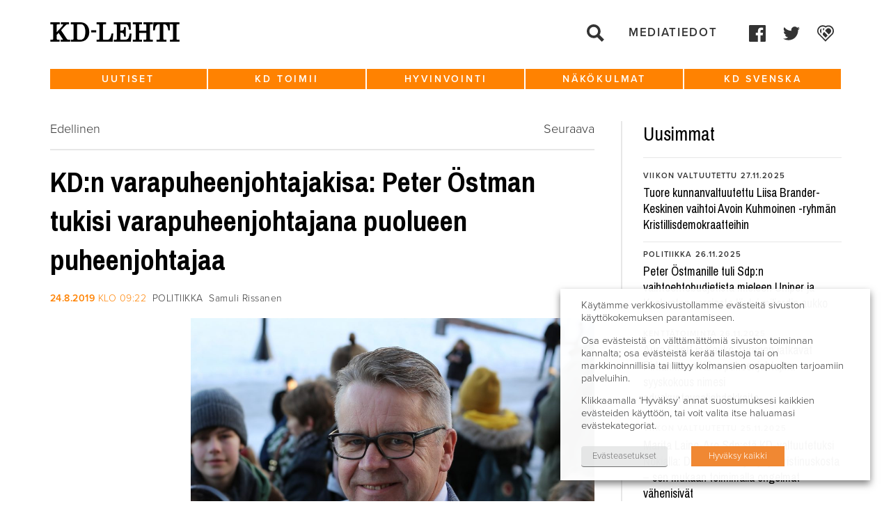

--- FILE ---
content_type: text/html; charset=UTF-8
request_url: https://www.kdlehti.fi/2019/08/24/kdn-varapuheenjohtajakisa-peter-ostman-tukisi-varapuheenjohtajana-puolueen-puheenjohtajaa/
body_size: 17064
content:
<!DOCTYPE html>
<!--[if IE 6]><html id="ie6" lang="fi" class="no-js"><![endif]-->
<!--[if IE 7]><html id="ie7" lang="fi" class="no-js"><![endif]-->
<!--[if IE 8]><html id="ie8" lang="fi" class="no-js"><![endif]-->
<!--[if !(IE 6) | !(IE 7) | !(IE 8)  ]><!-->
<html lang="fi" class="no-js">
<!--<![endif]-->
<head>
    <script type="text/javascript">var h = document.getElementsByTagName("html"); if (h[0] && h[0].className) h[0].className = 'js';</script>
    <script>
      (function(i,s,o,g,r,a,m){i['GoogleAnalyticsObject']=r;i[r]=i[r]||function(){
      (i[r].q=i[r].q||[]).push(arguments)},i[r].l=1*new Date();a=s.createElement(o),
      m=s.getElementsByTagName(o)[0];a.async=1;a.src=g;m.parentNode.insertBefore(a,m)
      })(window,document,'script','//www.google-analytics.com/analytics.js','ga');

      ga('create', 'UA-58282543-1', 'auto');
      ga('send', 'pageview');

    </script>
    <meta charset="utf-8" />
    <link rel="shortcut icon" href="https://www.kdlehti.fi/wp-content/themes/kdlehti/images/favicon.ico?v6" />
    <title>KD:n varapuheenjohtajakisa: Peter Östman tukisi varapuheenjohtajana puolueen puheenjohtajaa | KD&#x2d;Lehti</title>
    <meta name="viewport" content="initial-scale=1,user-scalable=no,maximum-scale=1,width=device-width" />
	<!--[if lt IE 9]>
    	<script src="https://www.kdlehti.fi/wp-content/themes/kdlehti/js/html5.js" type="text/javascript"></script>
      	<script type="text/javascript" src="https://www.kdlehti.fi/wp-content/themes/kdlehti/js/selectivizr-min.js"></script>
    <![endif]-->
    	<style>img:is([sizes="auto" i], [sizes^="auto," i]) { contain-intrinsic-size: 3000px 1500px }</style>
	
<!-- The SEO Framework tehnyt Sybre Waaijer -->
<meta name="robots" content="max-snippet:-1,max-image-preview:standard,max-video-preview:-1" />
<link rel="canonical" href="https://www.kdlehti.fi/2019/08/24/kdn-varapuheenjohtajakisa-peter-ostman-tukisi-varapuheenjohtajana-puolueen-puheenjohtajaa/" />
<meta name="description" content="&ndash; Haluan nimenomaan olla tukemassa Sari Essayah&rsquo;a t&auml;ss&auml; tilanteessa, varapuheenjohtajaksi hakeva Peter &Ouml;stman kertoo oman p&auml;&auml;t&ouml;ksens&auml; vaikuttimista." />
<meta property="og:type" content="article" />
<meta property="og:locale" content="fi_FI" />
<meta property="og:site_name" content="KD-Lehti" />
<meta property="og:title" content="KD:n varapuheenjohtajakisa: Peter Östman tukisi varapuheenjohtajana puolueen puheenjohtajaa | KD&#x2d;Lehti" />
<meta property="og:description" content="&ndash; Haluan nimenomaan olla tukemassa Sari Essayah&rsquo;a t&auml;ss&auml; tilanteessa, varapuheenjohtajaksi hakeva Peter &Ouml;stman kertoo oman p&auml;&auml;t&ouml;ksens&auml; vaikuttimista." />
<meta property="og:url" content="https://www.kdlehti.fi/2019/08/24/kdn-varapuheenjohtajakisa-peter-ostman-tukisi-varapuheenjohtajana-puolueen-puheenjohtajaa/" />
<meta property="og:image" content="https://www.kdpuolue.fi/lehti/files/2019/01/IMG_9790-e1549552633669.jpg" />
<meta property="og:image:width" content="3337" />
<meta property="og:image:height" content="2257" />
<meta property="article:published_time" content="2019-08-24T06:22:43+00:00" />
<meta property="article:modified_time" content="2019-08-24T05:29:04+00:00" />
<meta property="article:publisher" content="https://www.facebook.com/kristillisdemokraatit" />
<meta name="twitter:card" content="summary_large_image" />
<meta name="twitter:title" content="KD:n varapuheenjohtajakisa: Peter Östman tukisi varapuheenjohtajana puolueen puheenjohtajaa | KD&#x2d;Lehti" />
<meta name="twitter:description" content="&ndash; Haluan nimenomaan olla tukemassa Sari Essayah&rsquo;a t&auml;ss&auml; tilanteessa, varapuheenjohtajaksi hakeva Peter &Ouml;stman kertoo oman p&auml;&auml;t&ouml;ksens&auml; vaikuttimista." />
<meta name="twitter:image" content="https://www.kdpuolue.fi/lehti/files/2019/01/IMG_9790-e1549552633669.jpg" />
<script type="application/ld+json">{"@context":"https://schema.org","@graph":[{"@type":"WebSite","@id":"https://www.kdlehti.fi/#/schema/WebSite","url":"https://www.kdlehti.fi/","name":"KD&#x2d;Lehti","inLanguage":"fi","potentialAction":{"@type":"SearchAction","target":{"@type":"EntryPoint","urlTemplate":"https://www.kdlehti.fi/search/{search_term_string}/"},"query-input":"required name=search_term_string"},"publisher":{"@type":"Organization","@id":"https://www.kdlehti.fi/#/schema/Organization","name":"KD&#x2d;Lehti","url":"https://www.kdlehti.fi/"}},{"@type":"WebPage","@id":"https://www.kdlehti.fi/2019/08/24/kdn-varapuheenjohtajakisa-peter-ostman-tukisi-varapuheenjohtajana-puolueen-puheenjohtajaa/","url":"https://www.kdlehti.fi/2019/08/24/kdn-varapuheenjohtajakisa-peter-ostman-tukisi-varapuheenjohtajana-puolueen-puheenjohtajaa/","name":"KD:n varapuheenjohtajakisa: Peter Östman tukisi varapuheenjohtajana puolueen puheenjohtajaa | KD&#x2d;Lehti","description":"&ndash; Haluan nimenomaan olla tukemassa Sari Essayah&rsquo;a t&auml;ss&auml; tilanteessa, varapuheenjohtajaksi hakeva Peter &Ouml;stman kertoo oman p&auml;&auml;t&ouml;ksens&auml; vaikuttimista.","inLanguage":"fi","isPartOf":{"@id":"https://www.kdlehti.fi/#/schema/WebSite"},"breadcrumb":{"@type":"BreadcrumbList","@id":"https://www.kdlehti.fi/#/schema/BreadcrumbList","itemListElement":[{"@type":"ListItem","position":1,"item":"https://www.kdlehti.fi/","name":"KD&#x2d;Lehti"},{"@type":"ListItem","position":2,"item":"https://www.kdlehti.fi/kategoria/uutiset/","name":"Kategoria: Uutiset"},{"@type":"ListItem","position":3,"item":"https://www.kdlehti.fi/kategoria/uutiset/politiikka/","name":"Kategoria: Politiikka"},{"@type":"ListItem","position":4,"name":"KD:n varapuheenjohtajakisa: Peter Östman tukisi varapuheenjohtajana puolueen puheenjohtajaa"}]},"potentialAction":{"@type":"ReadAction","target":"https://www.kdlehti.fi/2019/08/24/kdn-varapuheenjohtajakisa-peter-ostman-tukisi-varapuheenjohtajana-puolueen-puheenjohtajaa/"},"datePublished":"2019-08-24T06:22:43+00:00","dateModified":"2019-08-24T05:29:04+00:00","author":{"@type":"Person","@id":"https://www.kdlehti.fi/#/schema/Person/0657b618a2f59b107363b610d2642c01","name":"samulirissanen"}}]}</script>
<!-- / The SEO Framework tehnyt Sybre Waaijer | 5.01ms meta | 0.10ms boot -->

<link rel='dns-prefetch' href='//www.kdlehti.fi' />
<script type="text/javascript">
/* <![CDATA[ */
window._wpemojiSettings = {"baseUrl":"https:\/\/s.w.org\/images\/core\/emoji\/16.0.1\/72x72\/","ext":".png","svgUrl":"https:\/\/s.w.org\/images\/core\/emoji\/16.0.1\/svg\/","svgExt":".svg","source":{"concatemoji":"https:\/\/www.kdlehti.fi\/wp-includes\/js\/wp-emoji-release.min.js?ver=6.8.3"}};
/*! This file is auto-generated */
!function(s,n){var o,i,e;function c(e){try{var t={supportTests:e,timestamp:(new Date).valueOf()};sessionStorage.setItem(o,JSON.stringify(t))}catch(e){}}function p(e,t,n){e.clearRect(0,0,e.canvas.width,e.canvas.height),e.fillText(t,0,0);var t=new Uint32Array(e.getImageData(0,0,e.canvas.width,e.canvas.height).data),a=(e.clearRect(0,0,e.canvas.width,e.canvas.height),e.fillText(n,0,0),new Uint32Array(e.getImageData(0,0,e.canvas.width,e.canvas.height).data));return t.every(function(e,t){return e===a[t]})}function u(e,t){e.clearRect(0,0,e.canvas.width,e.canvas.height),e.fillText(t,0,0);for(var n=e.getImageData(16,16,1,1),a=0;a<n.data.length;a++)if(0!==n.data[a])return!1;return!0}function f(e,t,n,a){switch(t){case"flag":return n(e,"\ud83c\udff3\ufe0f\u200d\u26a7\ufe0f","\ud83c\udff3\ufe0f\u200b\u26a7\ufe0f")?!1:!n(e,"\ud83c\udde8\ud83c\uddf6","\ud83c\udde8\u200b\ud83c\uddf6")&&!n(e,"\ud83c\udff4\udb40\udc67\udb40\udc62\udb40\udc65\udb40\udc6e\udb40\udc67\udb40\udc7f","\ud83c\udff4\u200b\udb40\udc67\u200b\udb40\udc62\u200b\udb40\udc65\u200b\udb40\udc6e\u200b\udb40\udc67\u200b\udb40\udc7f");case"emoji":return!a(e,"\ud83e\udedf")}return!1}function g(e,t,n,a){var r="undefined"!=typeof WorkerGlobalScope&&self instanceof WorkerGlobalScope?new OffscreenCanvas(300,150):s.createElement("canvas"),o=r.getContext("2d",{willReadFrequently:!0}),i=(o.textBaseline="top",o.font="600 32px Arial",{});return e.forEach(function(e){i[e]=t(o,e,n,a)}),i}function t(e){var t=s.createElement("script");t.src=e,t.defer=!0,s.head.appendChild(t)}"undefined"!=typeof Promise&&(o="wpEmojiSettingsSupports",i=["flag","emoji"],n.supports={everything:!0,everythingExceptFlag:!0},e=new Promise(function(e){s.addEventListener("DOMContentLoaded",e,{once:!0})}),new Promise(function(t){var n=function(){try{var e=JSON.parse(sessionStorage.getItem(o));if("object"==typeof e&&"number"==typeof e.timestamp&&(new Date).valueOf()<e.timestamp+604800&&"object"==typeof e.supportTests)return e.supportTests}catch(e){}return null}();if(!n){if("undefined"!=typeof Worker&&"undefined"!=typeof OffscreenCanvas&&"undefined"!=typeof URL&&URL.createObjectURL&&"undefined"!=typeof Blob)try{var e="postMessage("+g.toString()+"("+[JSON.stringify(i),f.toString(),p.toString(),u.toString()].join(",")+"));",a=new Blob([e],{type:"text/javascript"}),r=new Worker(URL.createObjectURL(a),{name:"wpTestEmojiSupports"});return void(r.onmessage=function(e){c(n=e.data),r.terminate(),t(n)})}catch(e){}c(n=g(i,f,p,u))}t(n)}).then(function(e){for(var t in e)n.supports[t]=e[t],n.supports.everything=n.supports.everything&&n.supports[t],"flag"!==t&&(n.supports.everythingExceptFlag=n.supports.everythingExceptFlag&&n.supports[t]);n.supports.everythingExceptFlag=n.supports.everythingExceptFlag&&!n.supports.flag,n.DOMReady=!1,n.readyCallback=function(){n.DOMReady=!0}}).then(function(){return e}).then(function(){var e;n.supports.everything||(n.readyCallback(),(e=n.source||{}).concatemoji?t(e.concatemoji):e.wpemoji&&e.twemoji&&(t(e.twemoji),t(e.wpemoji)))}))}((window,document),window._wpemojiSettings);
/* ]]> */
</script>
<style id='wp-emoji-styles-inline-css' type='text/css'>

	img.wp-smiley, img.emoji {
		display: inline !important;
		border: none !important;
		box-shadow: none !important;
		height: 1em !important;
		width: 1em !important;
		margin: 0 0.07em !important;
		vertical-align: -0.1em !important;
		background: none !important;
		padding: 0 !important;
	}
</style>
<link rel='stylesheet' id='wp-block-library-css' href='https://www.kdlehti.fi/wp-includes/css/dist/block-library/style.min.css?ver=6.8.3' type='text/css' media='all' />
<style id='classic-theme-styles-inline-css' type='text/css'>
/*! This file is auto-generated */
.wp-block-button__link{color:#fff;background-color:#32373c;border-radius:9999px;box-shadow:none;text-decoration:none;padding:calc(.667em + 2px) calc(1.333em + 2px);font-size:1.125em}.wp-block-file__button{background:#32373c;color:#fff;text-decoration:none}
</style>
<style id='global-styles-inline-css' type='text/css'>
:root{--wp--preset--aspect-ratio--square: 1;--wp--preset--aspect-ratio--4-3: 4/3;--wp--preset--aspect-ratio--3-4: 3/4;--wp--preset--aspect-ratio--3-2: 3/2;--wp--preset--aspect-ratio--2-3: 2/3;--wp--preset--aspect-ratio--16-9: 16/9;--wp--preset--aspect-ratio--9-16: 9/16;--wp--preset--color--black: #000000;--wp--preset--color--cyan-bluish-gray: #abb8c3;--wp--preset--color--white: #ffffff;--wp--preset--color--pale-pink: #f78da7;--wp--preset--color--vivid-red: #cf2e2e;--wp--preset--color--luminous-vivid-orange: #ff6900;--wp--preset--color--luminous-vivid-amber: #fcb900;--wp--preset--color--light-green-cyan: #7bdcb5;--wp--preset--color--vivid-green-cyan: #00d084;--wp--preset--color--pale-cyan-blue: #8ed1fc;--wp--preset--color--vivid-cyan-blue: #0693e3;--wp--preset--color--vivid-purple: #9b51e0;--wp--preset--gradient--vivid-cyan-blue-to-vivid-purple: linear-gradient(135deg,rgba(6,147,227,1) 0%,rgb(155,81,224) 100%);--wp--preset--gradient--light-green-cyan-to-vivid-green-cyan: linear-gradient(135deg,rgb(122,220,180) 0%,rgb(0,208,130) 100%);--wp--preset--gradient--luminous-vivid-amber-to-luminous-vivid-orange: linear-gradient(135deg,rgba(252,185,0,1) 0%,rgba(255,105,0,1) 100%);--wp--preset--gradient--luminous-vivid-orange-to-vivid-red: linear-gradient(135deg,rgba(255,105,0,1) 0%,rgb(207,46,46) 100%);--wp--preset--gradient--very-light-gray-to-cyan-bluish-gray: linear-gradient(135deg,rgb(238,238,238) 0%,rgb(169,184,195) 100%);--wp--preset--gradient--cool-to-warm-spectrum: linear-gradient(135deg,rgb(74,234,220) 0%,rgb(151,120,209) 20%,rgb(207,42,186) 40%,rgb(238,44,130) 60%,rgb(251,105,98) 80%,rgb(254,248,76) 100%);--wp--preset--gradient--blush-light-purple: linear-gradient(135deg,rgb(255,206,236) 0%,rgb(152,150,240) 100%);--wp--preset--gradient--blush-bordeaux: linear-gradient(135deg,rgb(254,205,165) 0%,rgb(254,45,45) 50%,rgb(107,0,62) 100%);--wp--preset--gradient--luminous-dusk: linear-gradient(135deg,rgb(255,203,112) 0%,rgb(199,81,192) 50%,rgb(65,88,208) 100%);--wp--preset--gradient--pale-ocean: linear-gradient(135deg,rgb(255,245,203) 0%,rgb(182,227,212) 50%,rgb(51,167,181) 100%);--wp--preset--gradient--electric-grass: linear-gradient(135deg,rgb(202,248,128) 0%,rgb(113,206,126) 100%);--wp--preset--gradient--midnight: linear-gradient(135deg,rgb(2,3,129) 0%,rgb(40,116,252) 100%);--wp--preset--font-size--small: 13px;--wp--preset--font-size--medium: 20px;--wp--preset--font-size--large: 36px;--wp--preset--font-size--x-large: 42px;--wp--preset--spacing--20: 0.44rem;--wp--preset--spacing--30: 0.67rem;--wp--preset--spacing--40: 1rem;--wp--preset--spacing--50: 1.5rem;--wp--preset--spacing--60: 2.25rem;--wp--preset--spacing--70: 3.38rem;--wp--preset--spacing--80: 5.06rem;--wp--preset--shadow--natural: 6px 6px 9px rgba(0, 0, 0, 0.2);--wp--preset--shadow--deep: 12px 12px 50px rgba(0, 0, 0, 0.4);--wp--preset--shadow--sharp: 6px 6px 0px rgba(0, 0, 0, 0.2);--wp--preset--shadow--outlined: 6px 6px 0px -3px rgba(255, 255, 255, 1), 6px 6px rgba(0, 0, 0, 1);--wp--preset--shadow--crisp: 6px 6px 0px rgba(0, 0, 0, 1);}:where(.is-layout-flex){gap: 0.5em;}:where(.is-layout-grid){gap: 0.5em;}body .is-layout-flex{display: flex;}.is-layout-flex{flex-wrap: wrap;align-items: center;}.is-layout-flex > :is(*, div){margin: 0;}body .is-layout-grid{display: grid;}.is-layout-grid > :is(*, div){margin: 0;}:where(.wp-block-columns.is-layout-flex){gap: 2em;}:where(.wp-block-columns.is-layout-grid){gap: 2em;}:where(.wp-block-post-template.is-layout-flex){gap: 1.25em;}:where(.wp-block-post-template.is-layout-grid){gap: 1.25em;}.has-black-color{color: var(--wp--preset--color--black) !important;}.has-cyan-bluish-gray-color{color: var(--wp--preset--color--cyan-bluish-gray) !important;}.has-white-color{color: var(--wp--preset--color--white) !important;}.has-pale-pink-color{color: var(--wp--preset--color--pale-pink) !important;}.has-vivid-red-color{color: var(--wp--preset--color--vivid-red) !important;}.has-luminous-vivid-orange-color{color: var(--wp--preset--color--luminous-vivid-orange) !important;}.has-luminous-vivid-amber-color{color: var(--wp--preset--color--luminous-vivid-amber) !important;}.has-light-green-cyan-color{color: var(--wp--preset--color--light-green-cyan) !important;}.has-vivid-green-cyan-color{color: var(--wp--preset--color--vivid-green-cyan) !important;}.has-pale-cyan-blue-color{color: var(--wp--preset--color--pale-cyan-blue) !important;}.has-vivid-cyan-blue-color{color: var(--wp--preset--color--vivid-cyan-blue) !important;}.has-vivid-purple-color{color: var(--wp--preset--color--vivid-purple) !important;}.has-black-background-color{background-color: var(--wp--preset--color--black) !important;}.has-cyan-bluish-gray-background-color{background-color: var(--wp--preset--color--cyan-bluish-gray) !important;}.has-white-background-color{background-color: var(--wp--preset--color--white) !important;}.has-pale-pink-background-color{background-color: var(--wp--preset--color--pale-pink) !important;}.has-vivid-red-background-color{background-color: var(--wp--preset--color--vivid-red) !important;}.has-luminous-vivid-orange-background-color{background-color: var(--wp--preset--color--luminous-vivid-orange) !important;}.has-luminous-vivid-amber-background-color{background-color: var(--wp--preset--color--luminous-vivid-amber) !important;}.has-light-green-cyan-background-color{background-color: var(--wp--preset--color--light-green-cyan) !important;}.has-vivid-green-cyan-background-color{background-color: var(--wp--preset--color--vivid-green-cyan) !important;}.has-pale-cyan-blue-background-color{background-color: var(--wp--preset--color--pale-cyan-blue) !important;}.has-vivid-cyan-blue-background-color{background-color: var(--wp--preset--color--vivid-cyan-blue) !important;}.has-vivid-purple-background-color{background-color: var(--wp--preset--color--vivid-purple) !important;}.has-black-border-color{border-color: var(--wp--preset--color--black) !important;}.has-cyan-bluish-gray-border-color{border-color: var(--wp--preset--color--cyan-bluish-gray) !important;}.has-white-border-color{border-color: var(--wp--preset--color--white) !important;}.has-pale-pink-border-color{border-color: var(--wp--preset--color--pale-pink) !important;}.has-vivid-red-border-color{border-color: var(--wp--preset--color--vivid-red) !important;}.has-luminous-vivid-orange-border-color{border-color: var(--wp--preset--color--luminous-vivid-orange) !important;}.has-luminous-vivid-amber-border-color{border-color: var(--wp--preset--color--luminous-vivid-amber) !important;}.has-light-green-cyan-border-color{border-color: var(--wp--preset--color--light-green-cyan) !important;}.has-vivid-green-cyan-border-color{border-color: var(--wp--preset--color--vivid-green-cyan) !important;}.has-pale-cyan-blue-border-color{border-color: var(--wp--preset--color--pale-cyan-blue) !important;}.has-vivid-cyan-blue-border-color{border-color: var(--wp--preset--color--vivid-cyan-blue) !important;}.has-vivid-purple-border-color{border-color: var(--wp--preset--color--vivid-purple) !important;}.has-vivid-cyan-blue-to-vivid-purple-gradient-background{background: var(--wp--preset--gradient--vivid-cyan-blue-to-vivid-purple) !important;}.has-light-green-cyan-to-vivid-green-cyan-gradient-background{background: var(--wp--preset--gradient--light-green-cyan-to-vivid-green-cyan) !important;}.has-luminous-vivid-amber-to-luminous-vivid-orange-gradient-background{background: var(--wp--preset--gradient--luminous-vivid-amber-to-luminous-vivid-orange) !important;}.has-luminous-vivid-orange-to-vivid-red-gradient-background{background: var(--wp--preset--gradient--luminous-vivid-orange-to-vivid-red) !important;}.has-very-light-gray-to-cyan-bluish-gray-gradient-background{background: var(--wp--preset--gradient--very-light-gray-to-cyan-bluish-gray) !important;}.has-cool-to-warm-spectrum-gradient-background{background: var(--wp--preset--gradient--cool-to-warm-spectrum) !important;}.has-blush-light-purple-gradient-background{background: var(--wp--preset--gradient--blush-light-purple) !important;}.has-blush-bordeaux-gradient-background{background: var(--wp--preset--gradient--blush-bordeaux) !important;}.has-luminous-dusk-gradient-background{background: var(--wp--preset--gradient--luminous-dusk) !important;}.has-pale-ocean-gradient-background{background: var(--wp--preset--gradient--pale-ocean) !important;}.has-electric-grass-gradient-background{background: var(--wp--preset--gradient--electric-grass) !important;}.has-midnight-gradient-background{background: var(--wp--preset--gradient--midnight) !important;}.has-small-font-size{font-size: var(--wp--preset--font-size--small) !important;}.has-medium-font-size{font-size: var(--wp--preset--font-size--medium) !important;}.has-large-font-size{font-size: var(--wp--preset--font-size--large) !important;}.has-x-large-font-size{font-size: var(--wp--preset--font-size--x-large) !important;}
:where(.wp-block-post-template.is-layout-flex){gap: 1.25em;}:where(.wp-block-post-template.is-layout-grid){gap: 1.25em;}
:where(.wp-block-columns.is-layout-flex){gap: 2em;}:where(.wp-block-columns.is-layout-grid){gap: 2em;}
:root :where(.wp-block-pullquote){font-size: 1.5em;line-height: 1.6;}
</style>
<link rel='stylesheet' id='ctf_styles-css' href='https://www.kdlehti.fi/wp-content/plugins/custom-twitter-feeds/css/ctf-styles.min.css?ver=2.3.1' type='text/css' media='all' />
<link rel='stylesheet' id='cookie-law-info-css' href='https://www.kdlehti.fi/wp-content/plugins/webtoffee-gdpr-cookie-consent/public/css/cookie-law-info-public.css?ver=2.3.7' type='text/css' media='all' />
<link rel='stylesheet' id='cookie-law-info-gdpr-css' href='https://www.kdlehti.fi/wp-content/plugins/webtoffee-gdpr-cookie-consent/public/css/cookie-law-info-gdpr.css?ver=2.3.7' type='text/css' media='all' />
<style id='cookie-law-info-gdpr-inline-css' type='text/css'>
.cli-modal-content, .cli-tab-content { background-color: #ffffff; }.cli-privacy-content-text, .cli-modal .cli-modal-dialog, .cli-tab-container p, a.cli-privacy-readmore { color: #000000; }.cli-tab-header { background-color: #f2f2f2; }.cli-tab-header, .cli-tab-header a.cli-nav-link,span.cli-necessary-caption,.cli-switch .cli-slider:after { color: #000000; }.cli-switch .cli-slider:before { background-color: #ffffff; }.cli-switch input:checked + .cli-slider:before { background-color: #ffffff; }.cli-switch .cli-slider { background-color: #e3e1e8; }.cli-switch input:checked + .cli-slider { background-color: #28a745; }.cli-modal-close svg { fill: #000000; }.cli-tab-footer .wt-cli-privacy-accept-all-btn { background-color: #00acad; color: #ffffff}.cli-tab-footer .wt-cli-privacy-accept-btn { background-color: #00acad; color: #ffffff}.cli-tab-header a:before{ border-right: 1px solid #000000; border-bottom: 1px solid #000000; }
</style>
<link rel='stylesheet' id='style-css' href='https://www.kdlehti.fi/wp-content/themes/kdlehti/style.css?ver=1581680143' type='text/css' media='all' />
<link rel='stylesheet' id='print-css' href='https://www.kdlehti.fi/wp-content/themes/kdlehti/css/print.css?ver=0.2.14' type='text/css' media='print' />
<script type="text/javascript" src="https://www.kdlehti.fi/wp-includes/js/jquery/jquery.min.js?ver=3.7.1" id="jquery-core-js"></script>
<script type="text/javascript" src="https://www.kdlehti.fi/wp-includes/js/jquery/jquery-migrate.min.js?ver=3.4.1" id="jquery-migrate-js"></script>
<script type="text/javascript" id="cookie-law-info-js-extra">
/* <![CDATA[ */
var Cli_Data = {"nn_cookie_ids":[],"non_necessary_cookies":[],"cookielist":{"necessary":{"id":10875,"status":true,"priority":0,"title":"V\u00e4ltt\u00e4m\u00e4tt\u00f6m\u00e4t","strict":true,"default_state":false,"ccpa_optout":false,"loadonstart":false},"analytics":{"id":10878,"status":true,"priority":3,"title":"Analytiikka","strict":false,"default_state":false,"ccpa_optout":false,"loadonstart":false},"advertisement":{"id":10879,"status":true,"priority":2,"title":"Mainonta","strict":false,"default_state":false,"ccpa_optout":false,"loadonstart":false}},"ajax_url":"https:\/\/www.kdlehti.fi\/wp-admin\/admin-ajax.php","current_lang":"fi","security":"0dd1ef9bc9","eu_countries":["GB"],"geoIP":"disabled","use_custom_geolocation_api":"","custom_geolocation_api":"https:\/\/geoip.cookieyes.com\/geoip\/checker\/result.php","consentVersion":"1","strictlyEnabled":["necessary","obligatoire"],"cookieDomain":"www.kdlehti.fi","privacy_length":"250","ccpaEnabled":"","ccpaRegionBased":"","ccpaBarEnabled":"","ccpaType":"gdpr","triggerDomRefresh":"","secure_cookies":""};
var log_object = {"ajax_url":"https:\/\/www.kdlehti.fi\/wp-admin\/admin-ajax.php"};
/* ]]> */
</script>
<script type="text/javascript" src="https://www.kdlehti.fi/wp-content/plugins/webtoffee-gdpr-cookie-consent/public/js/cookie-law-info-public.js?ver=2.3.7" id="cookie-law-info-js"></script>
<link rel="https://api.w.org/" href="https://www.kdlehti.fi/wp-json/" /><link rel="alternate" title="JSON" type="application/json" href="https://www.kdlehti.fi/wp-json/wp/v2/posts/34188" /><link rel="EditURI" type="application/rsd+xml" title="RSD" href="https://www.kdlehti.fi/xmlrpc.php?rsd" />
<link rel="alternate" title="oEmbed (JSON)" type="application/json+oembed" href="https://www.kdlehti.fi/wp-json/oembed/1.0/embed?url=https%3A%2F%2Fwww.kdlehti.fi%2F2019%2F08%2F24%2Fkdn-varapuheenjohtajakisa-peter-ostman-tukisi-varapuheenjohtajana-puolueen-puheenjohtajaa%2F" />
<link rel="alternate" title="oEmbed (XML)" type="text/xml+oembed" href="https://www.kdlehti.fi/wp-json/oembed/1.0/embed?url=https%3A%2F%2Fwww.kdlehti.fi%2F2019%2F08%2F24%2Fkdn-varapuheenjohtajakisa-peter-ostman-tukisi-varapuheenjohtajana-puolueen-puheenjohtajaa%2F&#038;format=xml" />
		<style type="text/css" id="wp-custom-css">
			.cli-tab-footer .wt-cli-privacy-accept-btn {background-color:rgb(240, 136, 51);}		</style>
		</head>
<body class="wp-singular post-template-default single single-post postid-34188 single-format-standard wp-theme-kdlehti not-front-page">

<div id="page">
    <div id="top"></div>

    <div id="navigation-mobile2">
        <div class="navigation-top-wrapper">
            <div class="padder"></div>
            
            <ul class="menu">
                <li><a href="https://www.kdlehti.fi/">Etusivu</a></li>
                <li id="menu-item-37485" class="menu-item menu-item-type-custom menu-item-object-custom menu-item-has-children menu-item-37485"><a href="https://www.kdlehti.fi/uutiset/">Uutiset</a>
<ul class="sub-menu">
	<li id="menu-item-37497" class="menu-item menu-item-type-custom menu-item-object-custom menu-item-37497"><a href="https://www.kdlehti.fi/uutiset/#eduskunta">Eduskunta</a></li>
	<li id="menu-item-37496" class="menu-item menu-item-type-custom menu-item-object-custom menu-item-37496"><a href="https://www.kdlehti.fi/uutiset/#politiikka">Politiikka</a></li>
	<li id="menu-item-37499" class="menu-item menu-item-type-custom menu-item-object-custom menu-item-37499"><a href="https://www.kdlehti.fi/uutiset/#kotimaa">Kotimaa</a></li>
	<li id="menu-item-37498" class="menu-item menu-item-type-custom menu-item-object-custom menu-item-37498"><a href="https://www.kdlehti.fi/uutiset/#ulkomaat">Ulkomaat</a></li>
</ul>
</li>
<li id="menu-item-37488" class="menu-item menu-item-type-custom menu-item-object-custom menu-item-has-children menu-item-37488"><a href="https://www.kdlehti.fi/kd-toimii/">KD toimii</a>
<ul class="sub-menu">
	<li id="menu-item-37509" class="menu-item menu-item-type-custom menu-item-object-custom menu-item-37509"><a href="https://www.kdlehti.fi/kd-toimii/#tapahtumat">Tapahtumat</a></li>
	<li id="menu-item-37510" class="menu-item menu-item-type-custom menu-item-object-custom menu-item-37510"><a href="https://www.kdlehti.fi/kd-toimii/#kenttatoiminta">Kenttätoiminta</a></li>
	<li id="menu-item-37508" class="menu-item menu-item-type-custom menu-item-object-custom menu-item-37508"><a href="https://www.kdlehti.fi/kd-toimii/#henkilot">Henkilöt</a></li>
	<li id="menu-item-37511" class="menu-item menu-item-type-custom menu-item-object-custom menu-item-37511"><a href="https://www.kdlehti.fi/kd-toimii/#viikon-valtuutettu">Viikon valtuutettu</a></li>
</ul>
</li>
<li id="menu-item-37487" class="menu-item menu-item-type-custom menu-item-object-custom menu-item-has-children menu-item-37487"><a href="https://www.kdlehti.fi/hyvinvointi/">Hyvinvointi</a>
<ul class="sub-menu">
	<li id="menu-item-37500" class="menu-item menu-item-type-custom menu-item-object-custom menu-item-37500"><a href="https://www.kdlehti.fi/hyvinvointi/#elamantapa">Elämäntapa</a></li>
	<li id="menu-item-37568" class="menu-item menu-item-type-custom menu-item-object-custom menu-item-37568"><a href="https://www.kdlehti.fi/hyvinvointi/#kulttuuri">Kulttuuri</a></li>
	<li id="menu-item-37569" class="menu-item menu-item-type-custom menu-item-object-custom menu-item-37569"><a href="https://www.kdlehti.fi/hyvinvointi/#terveys">Terveys</a></li>
</ul>
</li>
<li id="menu-item-37489" class="menu-item menu-item-type-custom menu-item-object-custom menu-item-has-children menu-item-37489"><a href="https://www.kdlehti.fi/nakokulmat/">Näkökulmat</a>
<ul class="sub-menu">
	<li id="menu-item-37501" class="menu-item menu-item-type-custom menu-item-object-custom menu-item-37501"><a href="https://www.kdlehti.fi/nakokulmat/#paakirjoitukset">Pääkirjoitukset</a></li>
	<li id="menu-item-37502" class="menu-item menu-item-type-custom menu-item-object-custom menu-item-37502"><a href="https://www.kdlehti.fi/nakokulmat/#kolumnit">Kolumnit</a></li>
	<li id="menu-item-37503" class="menu-item menu-item-type-custom menu-item-object-custom menu-item-37503"><a href="https://www.kdlehti.fi/nakokulmat/#mielipiteet-blogit">Mielipiteet &#038; blogit</a></li>
</ul>
</li>
<li id="menu-item-37507" class="menu-item menu-item-type-custom menu-item-object-custom menu-item-has-children menu-item-37507"><a href="https://www.kdlehti.fi/kd-svenska/">KD Svenska</a>
<ul class="sub-menu">
	<li id="menu-item-37573" class="menu-item menu-item-type-custom menu-item-object-custom menu-item-37573"><a href="https://www.kdlehti.fi/kd-svenska/#nyheter">Nyheter</a></li>
	<li id="menu-item-37571" class="menu-item menu-item-type-custom menu-item-object-custom menu-item-37571"><a href="https://www.kdlehti.fi/kd-svenska/#artiklar">Artiklar</a></li>
	<li id="menu-item-37572" class="menu-item menu-item-type-custom menu-item-object-custom menu-item-37572"><a href="https://www.kdlehti.fi/kd-svenska/#kolumner">Kolumner</a></li>
</ul>
</li>
                <li id="menu-item-37585" class="menu-item menu-item-type-post_type menu-item-object-page menu-item-37585"><a href="https://www.kdlehti.fi/yhteystiedot/">Mediatiedot</a></li>
            </ul>
                    <ul class="socmed-follow2">
                	<li>
        		<a class="facebook some-link" href="https://www.facebook.com/kristillisdemokraatit/" target="_blank">
            	    <span class="img"><?xml version="1.0" encoding="UTF-8" standalone="no"?>
<svg xmlns:svg="http://www.w3.org/2000/svg" xmlns="http://www.w3.org/2000/svg" version="1.1" x="0px" y="0px" viewBox="0 0 75 75"><path style="" d="M 4.0996094 0 C 1.7996094 0 0 1.8996094 0 4.0996094 L 0 70.800781 C 0 73.100781 1.8996094 74.900391 4.0996094 74.900391 L 40 74.900391 L 40 45.900391 L 30.199219 45.900391 L 30.199219 34.599609 L 40 34.599609 L 40 26.300781 C 40 16.600781 45.899609 11.300781 54.599609 11.300781 C 58.699609 11.300781 62.300781 11.599219 63.300781 11.699219 L 63.300781 21.800781 L 57.300781 21.800781 C 52.600781 21.800781 51.699219 24.000781 51.699219 27.300781 L 51.699219 34.5 L 62.900391 34.5 L 61.5 46 L 51.800781 46 L 51.800781 75 L 70.900391 75 C 73.200391 75 75 73.100391 75 70.900391 L 75 4.0996094 C 75 1.8996094 73.100391 0 70.900391 0 L 4.0996094 0 z " id="path4"></path></svg></span>
            	    <span class="txt">Facebook</span>
        	    </a>
    	    </li>
                	<li>
        		<a class="twitter some-link" href="https://twitter.com/kdpuolue" target="_blank">
            	    <span class="img"><?xml version="1.0" encoding="UTF-8" standalone="no"?>
<svg xmlns:svg="http://www.w3.org/2000/svg" xmlns="http://www.w3.org/2000/svg" viewBox="-0.1 0 250 203.13794">
  <path d="m 78.52,203.13794 c 94.34,0 145.94,-78.16 145.94,-145.940002 0,-2.22 0,-4.43 -0.15,-6.63 a 104.36,104.36 0 0 0 25.59,-26.55 102.38,102.38 0 0 1 -29.46,8.07 51.47,51.47 0 0 0 22.55,-28.37 102.79,102.79 0 0 1 -32.57,12.45 51.34,51.34 0 0 0 -87.41,46.78 145.62,145.62 0 0 1 -105.71,-53.59 51.33,51.33 0 0 0 15.88,68.47 50.91,50.91 0 0 1 -23.28,-6.42 c 0,0.21 0,0.43 0,0.65 a 51.31,51.31 0 0 0 41.15,50.280002 51.21,51.21 0 0 1 -23.16,0.88 51.35,51.35 0 0 0 47.92,35.62 102.92,102.92 0 0 1 -63.7,22 104.41,104.41 0 0 1 -12.21,-0.74 145.21,145.21 0 0 0 78.62,23"></path>
</svg></span>
            	    <span class="txt">Twitter</span>
        	    </a>
    	    </li>
                	<li>
        		<a class="kd-fi some-link" href="https://kd.fi" target="_blank">
            	    <span class="img"><?xml version="1.0" standalone="no"?>
<svg version="1.0" xmlns="http://www.w3.org/2000/svg" viewBox="0 0 344.630790 335.419218">
<g transform="translate(-55.185927,346.616966) scale(0.100000,-0.100000)">
<path d="M1540 3460 c-172 -24 -381 -111 -525 -218 -381 -281 -550 -779 -420
-1239 31 -110 119 -287 184 -373 45 -59 270 -292 1162 -1197 l317 -321 725
714 c399 393 750 745 780 783 135 173 221 406 233 636 25 455 -217 879 -622
1087 -169 87 -301 118 -504 118 -197 0 -333 -31 -491 -110 l-76 -38 -34 20
c-56 35 -218 98 -304 119 -93 23 -325 33 -425 19z m377 -291 c99 -25 241 -93
317 -153 56 -43 61 -45 80 -31 196 145 339 195 554 195 145 0 238 -21 367 -83
177 -86 321 -230 410 -410 68 -137 87 -225 88 -387 1 -154 -19 -252 -78 -377
-75 -159 -36 -119 -1203 -1268 -101 -99 -187 -181 -191 -183 -4 -1 -176 167
-382 375 -960 970 -920 926 -991 1078 -62 131 -81 219 -81 375 -1 150 13 223
64 346 170 409 618 633 1046 523z"/>
<path d="M1720 2584 l0 -299 48 67 c53 72 216 271 272 331 19 21 35 43 35 50
0 20 -119 93 -188 116 -35 12 -87 24 -115 28 l-52 6 0 -299z"/>
<path d="M2736 2854 c-70 -17 -160 -63 -217 -112 -23 -20 -109 -117 -191 -215
l-148 -179 159 -167 c88 -91 259 -265 380 -386 l221 -220 188 190 c155 156
194 203 225 261 47 92 67 170 67 266 0 102 -15 167 -57 258 -44 93 -157 209
-249 258 -114 59 -253 76 -378 46z"/>
<path d="M1348 2765 c-157 -119 -236 -291 -225 -490 9 -169 53 -263 191 -405
43 -44 80 -79 82 -77 6 6 9 1007 3 1007 -3 0 -27 -16 -51 -35z"/>
<path d="M1843 1944 l-132 -159 0 -160 0 -160 275 -279 275 -280 223 220 c123
120 224 221 224 224 1 3 -164 173 -366 379 l-367 374 -132 -159z"/>
</g>
</svg>
</span>
            	    <span class="txt">KD.fi</span>
        	    </a>
    	    </li>
                </ul>        </div>
    </div>

    <div id="header2-padder"></div>
    <header id="header2">
        <div class="page-wrapper">
            <div id="top">
                <h1 id="header-title2">
                    <a href="https://www.kdlehti.fi/">
                        <i></i>
                        <img src="https://www.kdlehti.fi/wp-content/themes/kdlehti/images/logo.png" alt="" />
                        <span class="assistive-text">KD-Lehti</span>
                    </a>
                </h1>
                
                        <ul class="socmed-follow2">
                	<li>
        		<a class="facebook some-link" href="https://www.facebook.com/kristillisdemokraatit/" target="_blank">
            	    <span class="img"><?xml version="1.0" encoding="UTF-8" standalone="no"?>
<svg xmlns:svg="http://www.w3.org/2000/svg" xmlns="http://www.w3.org/2000/svg" version="1.1" x="0px" y="0px" viewBox="0 0 75 75"><path style="" d="M 4.0996094 0 C 1.7996094 0 0 1.8996094 0 4.0996094 L 0 70.800781 C 0 73.100781 1.8996094 74.900391 4.0996094 74.900391 L 40 74.900391 L 40 45.900391 L 30.199219 45.900391 L 30.199219 34.599609 L 40 34.599609 L 40 26.300781 C 40 16.600781 45.899609 11.300781 54.599609 11.300781 C 58.699609 11.300781 62.300781 11.599219 63.300781 11.699219 L 63.300781 21.800781 L 57.300781 21.800781 C 52.600781 21.800781 51.699219 24.000781 51.699219 27.300781 L 51.699219 34.5 L 62.900391 34.5 L 61.5 46 L 51.800781 46 L 51.800781 75 L 70.900391 75 C 73.200391 75 75 73.100391 75 70.900391 L 75 4.0996094 C 75 1.8996094 73.100391 0 70.900391 0 L 4.0996094 0 z " id="path4"></path></svg></span>
            	    <span class="txt">Facebook</span>
        	    </a>
    	    </li>
                	<li>
        		<a class="twitter some-link" href="https://twitter.com/kdpuolue" target="_blank">
            	    <span class="img"><?xml version="1.0" encoding="UTF-8" standalone="no"?>
<svg xmlns:svg="http://www.w3.org/2000/svg" xmlns="http://www.w3.org/2000/svg" viewBox="-0.1 0 250 203.13794">
  <path d="m 78.52,203.13794 c 94.34,0 145.94,-78.16 145.94,-145.940002 0,-2.22 0,-4.43 -0.15,-6.63 a 104.36,104.36 0 0 0 25.59,-26.55 102.38,102.38 0 0 1 -29.46,8.07 51.47,51.47 0 0 0 22.55,-28.37 102.79,102.79 0 0 1 -32.57,12.45 51.34,51.34 0 0 0 -87.41,46.78 145.62,145.62 0 0 1 -105.71,-53.59 51.33,51.33 0 0 0 15.88,68.47 50.91,50.91 0 0 1 -23.28,-6.42 c 0,0.21 0,0.43 0,0.65 a 51.31,51.31 0 0 0 41.15,50.280002 51.21,51.21 0 0 1 -23.16,0.88 51.35,51.35 0 0 0 47.92,35.62 102.92,102.92 0 0 1 -63.7,22 104.41,104.41 0 0 1 -12.21,-0.74 145.21,145.21 0 0 0 78.62,23"></path>
</svg></span>
            	    <span class="txt">Twitter</span>
        	    </a>
    	    </li>
                	<li>
        		<a class="kd-fi some-link" href="https://kd.fi" target="_blank">
            	    <span class="img"><?xml version="1.0" standalone="no"?>
<svg version="1.0" xmlns="http://www.w3.org/2000/svg" viewBox="0 0 344.630790 335.419218">
<g transform="translate(-55.185927,346.616966) scale(0.100000,-0.100000)">
<path d="M1540 3460 c-172 -24 -381 -111 -525 -218 -381 -281 -550 -779 -420
-1239 31 -110 119 -287 184 -373 45 -59 270 -292 1162 -1197 l317 -321 725
714 c399 393 750 745 780 783 135 173 221 406 233 636 25 455 -217 879 -622
1087 -169 87 -301 118 -504 118 -197 0 -333 -31 -491 -110 l-76 -38 -34 20
c-56 35 -218 98 -304 119 -93 23 -325 33 -425 19z m377 -291 c99 -25 241 -93
317 -153 56 -43 61 -45 80 -31 196 145 339 195 554 195 145 0 238 -21 367 -83
177 -86 321 -230 410 -410 68 -137 87 -225 88 -387 1 -154 -19 -252 -78 -377
-75 -159 -36 -119 -1203 -1268 -101 -99 -187 -181 -191 -183 -4 -1 -176 167
-382 375 -960 970 -920 926 -991 1078 -62 131 -81 219 -81 375 -1 150 13 223
64 346 170 409 618 633 1046 523z"/>
<path d="M1720 2584 l0 -299 48 67 c53 72 216 271 272 331 19 21 35 43 35 50
0 20 -119 93 -188 116 -35 12 -87 24 -115 28 l-52 6 0 -299z"/>
<path d="M2736 2854 c-70 -17 -160 -63 -217 -112 -23 -20 -109 -117 -191 -215
l-148 -179 159 -167 c88 -91 259 -265 380 -386 l221 -220 188 190 c155 156
194 203 225 261 47 92 67 170 67 266 0 102 -15 167 -57 258 -44 93 -157 209
-249 258 -114 59 -253 76 -378 46z"/>
<path d="M1348 2765 c-157 -119 -236 -291 -225 -490 9 -169 53 -263 191 -405
43 -44 80 -79 82 -77 6 6 9 1007 3 1007 -3 0 -27 -16 -51 -35z"/>
<path d="M1843 1944 l-132 -159 0 -160 0 -160 275 -279 275 -280 223 220 c123
120 224 221 224 224 1 3 -164 173 -366 379 l-367 374 -132 -159z"/>
</g>
</svg>
</span>
            	    <span class="txt">KD.fi</span>
        	    </a>
    	    </li>
                </ul>
                <ul id="menu-pienoisvalikko-1" class="menu menu-secondary"><li class="menu-item menu-item-type-post_type menu-item-object-page menu-item-37585"><a href="https://www.kdlehti.fi/yhteystiedot/">Mediatiedot</a></li>
</ul>
                <a class="search-icon" href="https://www.kdlehti.fi/?s=">
                    <svg xmlns="http://www.w3.org/2000/svg"  viewBox="0 0 24 24"><path d="M23.822 20.88l-6.353-6.354c.93-1.465 1.467-3.2 1.467-5.059.001-5.219-4.247-9.467-9.468-9.467s-9.468 4.248-9.468 9.468c0 5.221 4.247 9.469 9.468 9.469 1.768 0 3.421-.487 4.839-1.333l6.396 6.396 3.119-3.12zm-20.294-11.412c0-3.273 2.665-5.938 5.939-5.938 3.275 0 5.94 2.664 5.94 5.938 0 3.275-2.665 5.939-5.94 5.939-3.274 0-5.939-2.664-5.939-5.939z"/></svg>
                </a>
                <div class="clear"></div>
            </div>

            <nav id="navigation2">
                <ul id="menu-paavalikko2-1" class="menu menu-primary"><li class="menu-item menu-item-type-custom menu-item-object-custom menu-item-has-children menu-item-37485"><a href="https://www.kdlehti.fi/uutiset/">Uutiset</a>
<ul class="sub-menu">
	<li class="menu-item menu-item-type-custom menu-item-object-custom menu-item-37497"><a href="https://www.kdlehti.fi/uutiset/#eduskunta">Eduskunta</a></li>
	<li class="menu-item menu-item-type-custom menu-item-object-custom menu-item-37496"><a href="https://www.kdlehti.fi/uutiset/#politiikka">Politiikka</a></li>
	<li class="menu-item menu-item-type-custom menu-item-object-custom menu-item-37499"><a href="https://www.kdlehti.fi/uutiset/#kotimaa">Kotimaa</a></li>
	<li class="menu-item menu-item-type-custom menu-item-object-custom menu-item-37498"><a href="https://www.kdlehti.fi/uutiset/#ulkomaat">Ulkomaat</a></li>
</ul>
</li>
<li class="menu-item menu-item-type-custom menu-item-object-custom menu-item-has-children menu-item-37488"><a href="https://www.kdlehti.fi/kd-toimii/">KD toimii</a>
<ul class="sub-menu">
	<li class="menu-item menu-item-type-custom menu-item-object-custom menu-item-37509"><a href="https://www.kdlehti.fi/kd-toimii/#tapahtumat">Tapahtumat</a></li>
	<li class="menu-item menu-item-type-custom menu-item-object-custom menu-item-37510"><a href="https://www.kdlehti.fi/kd-toimii/#kenttatoiminta">Kenttätoiminta</a></li>
	<li class="menu-item menu-item-type-custom menu-item-object-custom menu-item-37508"><a href="https://www.kdlehti.fi/kd-toimii/#henkilot">Henkilöt</a></li>
	<li class="menu-item menu-item-type-custom menu-item-object-custom menu-item-37511"><a href="https://www.kdlehti.fi/kd-toimii/#viikon-valtuutettu">Viikon valtuutettu</a></li>
</ul>
</li>
<li class="menu-item menu-item-type-custom menu-item-object-custom menu-item-has-children menu-item-37487"><a href="https://www.kdlehti.fi/hyvinvointi/">Hyvinvointi</a>
<ul class="sub-menu">
	<li class="menu-item menu-item-type-custom menu-item-object-custom menu-item-37500"><a href="https://www.kdlehti.fi/hyvinvointi/#elamantapa">Elämäntapa</a></li>
	<li class="menu-item menu-item-type-custom menu-item-object-custom menu-item-37568"><a href="https://www.kdlehti.fi/hyvinvointi/#kulttuuri">Kulttuuri</a></li>
	<li class="menu-item menu-item-type-custom menu-item-object-custom menu-item-37569"><a href="https://www.kdlehti.fi/hyvinvointi/#terveys">Terveys</a></li>
</ul>
</li>
<li class="menu-item menu-item-type-custom menu-item-object-custom menu-item-has-children menu-item-37489"><a href="https://www.kdlehti.fi/nakokulmat/">Näkökulmat</a>
<ul class="sub-menu">
	<li class="menu-item menu-item-type-custom menu-item-object-custom menu-item-37501"><a href="https://www.kdlehti.fi/nakokulmat/#paakirjoitukset">Pääkirjoitukset</a></li>
	<li class="menu-item menu-item-type-custom menu-item-object-custom menu-item-37502"><a href="https://www.kdlehti.fi/nakokulmat/#kolumnit">Kolumnit</a></li>
	<li class="menu-item menu-item-type-custom menu-item-object-custom menu-item-37503"><a href="https://www.kdlehti.fi/nakokulmat/#mielipiteet-blogit">Mielipiteet &#038; blogit</a></li>
</ul>
</li>
<li class="menu-item menu-item-type-custom menu-item-object-custom menu-item-has-children menu-item-37507"><a href="https://www.kdlehti.fi/kd-svenska/">KD Svenska</a>
<ul class="sub-menu">
	<li class="menu-item menu-item-type-custom menu-item-object-custom menu-item-37573"><a href="https://www.kdlehti.fi/kd-svenska/#nyheter">Nyheter</a></li>
	<li class="menu-item menu-item-type-custom menu-item-object-custom menu-item-37571"><a href="https://www.kdlehti.fi/kd-svenska/#artiklar">Artiklar</a></li>
	<li class="menu-item menu-item-type-custom menu-item-object-custom menu-item-37572"><a href="https://www.kdlehti.fi/kd-svenska/#kolumner">Kolumner</a></li>
</ul>
</li>
</ul>            </nav>
            <a href="" id="more-mobile2">
                <div class="more-mobile-wrapper">
                    <span class="assistive-text">Näytä valikko</span>
                    <i class="a"></i>
                    <i class="b2"></i>
                    <i class="b"></i>
                    <i class="c"></i>
                </div>
            </a>
        </div>
    </header>

            <article>
        <div class="with-sidebar2 page-wrapper">
            
            <article id="content" class="page" role="main">
                <div class="main">
                            <nav class="next-prev-nav" id="next-prev-nav-above">
           <a href="https://www.kdlehti.fi/2019/08/24/sairastuminen-pysaytti-ja-vahvisti-sari-essayah-palasi-omiensa-joukkoon-kdn-puoluekokouksessa-oulussa/" rel="next">Seuraava <span class="title">Sairastuminen pysäytti ja vahvisti-Sari Essayah palasi omiensa joukkoon KD:n puoluekokouksessa Oulussa</span></a>           <a href="https://www.kdlehti.fi/2019/08/24/kdn-varapuheenjohtajakisa-1-varapuheenjohtaja-tiina-tuomela-tavoittelee-jatkokautta-ja-huolehtii-heikoimmista/" rel="prev">Edellinen <span class="title">KD:n varapuheenjohtajakisa: 1. varapuheenjohtaja Tiina Tuomela tavoittelee jatkokautta ja huolehtii heikoimmista</span></a>        </nav>
                                                <article id="content" role="main" class="article article-post">
                        <header>
<h1 class="article-title">KD:n varapuheenjohtajakisa: Peter Östman tukisi varapuheenjohtajana puolueen puheenjohtajaa</h1>
<p class="meta">
    <span class="date">24.8.2019 <span class="time">klo 09:22</span></span>
    <span class="cat">Politiikka</span>
        <span class="author">
        <span class="img">
            <img src="https://www.kdpuolue.fi/lehti/files/2014/12/IMG_1343-300x300.jpg" alt="" />
        </span>
        
        Samuli Rissanen    </span>
    </p>
</header>
<div class="container">
        <div class="featured-image">
        <div class="img" style="background-image: url('https://www.kdpuolue.fi/lehti/files/2019/01/IMG_9790-e1549552633669-1024x693.jpg');">
            <img width="1024" height="693" src="https://www.kdpuolue.fi/lehti/files/2019/01/IMG_9790-e1549552633669-1024x693.jpg" class="align-center size-stretch wp-post-image" alt="" decoding="async" fetchpriority="high" srcset="https://www.kdpuolue.fi/lehti/files/2019/01/IMG_9790-e1549552633669-1024x693.jpg 1024w, https://www.kdpuolue.fi/lehti/files/2019/01/IMG_9790-e1549552633669-300x203.jpg 300w, https://www.kdpuolue.fi/lehti/files/2019/01/IMG_9790-e1549552633669-640x433.jpg 640w, https://www.kdpuolue.fi/lehti/files/2019/01/IMG_9790-e1549552633669-768x519.jpg 768w, https://www.kdpuolue.fi/lehti/files/2019/01/IMG_9790-e1549552633669-50x34.jpg 50w" sizes="(max-width: 1024px) 100vw, 1024px" />        </div>
        <p class="text">Peter Östman Eduskuntatalon portailla tammikuussa 2019. (Kuva Kristiina Kunnas)</p>
    </div>
        <div class="content"><p class="ingress">– Haluan nimenomaan olla tukemassa Sari Essayah&#8217;a tässä tilanteessa, varapuheenjohtajaksi hakeva Peter Östman kertoo oman päätöksensä vaikuttimista.</p>
<p>Puoluekokoukseensa valmistautuvissa kristillisdemokraateissa Essayah&#8217;n sairastuminen otettiin uutena tilanteena vastaan ja myös Östmaniin vedottiin, jotta tämä lähtisi mukaan hakemaan paikkaa varapuheenjohtajistossa.</p>
<p>– Sisäinen keskusteluilmapiiri vaikuttaa myös puolueen kannatukseen. Nyt tarvitsemme repivien keskustelujen sijaan rakentavia avauksia. Haluan olla edistämässä tällaista keskustelua.</p>
<blockquote><p>Nyt tarvitsemme repivien keskustelujen sijaan rakentavia avauksia. Haluan olla edistämässä tällaista keskustelua.</p></blockquote>
<p>Östman aikoo olla Essayah&#8217;n tukena kertämässä kenttää ja hankkimassa ehdokkaita tulevia kuntavaaleja silmällä pitäen.</p>
<p>– Haluaisin nähdä enemmän maalintekijöitä ja saada uusia ihmisiä toimintaan. Ja haluan enemmän ehdokkaita kuin aikaisemmin.</p>
<p>Östman muistuttaa, että menestyminen vaatii enemmän tekoja kuin puheita, mutta ei ole rakettitiedettä.</p>
<p>– Yhteydenottoja, puhelinsoittoja ja ihmisten sitoutumista. Uskon että minulla on tällä saralla annettavaa. Näissä asioissa on oltava aktiivinen jo nyt, Östman sanoo.</p>
<p>Hän panostaisi myös yhteishenkeen puolueessa.</p>
<p>– Sisäinen keskusteluilmapiiri vaikuttaa myös puolueen kannatukseen. Nyt tarvitsemme repivien keskustelujen sijaan rakentavia avauksia. Haluan olla edistämässä tällaista keskustelua.</p>
<p>Östman muistuttaa, että Sari Essayah on useissa kyselyissä ollut suomalaisten mielestä luotettavin puoluejohtaja.</p>
<p>Östman siirtääkin haasteen muille puolueen toimijoille.</p>
<p>– Meidän jokaisen on uskallettava pysähtyä kysymään itseltämme: Mitä minä voin tehdä jotta KD:n kannatus kääntyy nousuun.</p>
<h5>Östman on 57-vuotias yrittäjätaustainen kolmannen kauden kansanedustaja Vaasan vaalipiiristä. Hän toimii Kristillisdemokraattisen eduskuntaryhmän 2 varapuheenjohtajana.</h5>
<h5>Hän on eduskunnan maa- ja metsätalousvaliokunnan jäsen sekä Suuren valiokunnan että talousvaliokunnan varajäsen.</h5>
    </div>
</div>
<footer>
           <div class="socmed ">
   	   		<span class="title assistive-text">Jaa</span>
            <ul class="socmed-share2" data-url="https://www.kdlehti.fi/2019/08/24/kdn-varapuheenjohtajakisa-peter-ostman-tukisi-varapuheenjohtajana-puolueen-puheenjohtajaa/">
                                	<li>
                		<a class="facebook some-link" href="https://www.facebook.com/sharer.php?u=https%3A%2F%2Fwww.kdlehti.fi%2F2019%2F08%2F24%2Fkdn-varapuheenjohtajakisa-peter-ostman-tukisi-varapuheenjohtajana-puolueen-puheenjohtajaa%2F" target="_blank">
                    	    <span class="img"><?xml version="1.0" encoding="UTF-8" standalone="no"?>
<svg xmlns:svg="http://www.w3.org/2000/svg" xmlns="http://www.w3.org/2000/svg" version="1.1" x="0px" y="0px" viewBox="0 0 75 75"><path style="" d="M 4.0996094 0 C 1.7996094 0 0 1.8996094 0 4.0996094 L 0 70.800781 C 0 73.100781 1.8996094 74.900391 4.0996094 74.900391 L 40 74.900391 L 40 45.900391 L 30.199219 45.900391 L 30.199219 34.599609 L 40 34.599609 L 40 26.300781 C 40 16.600781 45.899609 11.300781 54.599609 11.300781 C 58.699609 11.300781 62.300781 11.599219 63.300781 11.699219 L 63.300781 21.800781 L 57.300781 21.800781 C 52.600781 21.800781 51.699219 24.000781 51.699219 27.300781 L 51.699219 34.5 L 62.900391 34.5 L 61.5 46 L 51.800781 46 L 51.800781 75 L 70.900391 75 C 73.200391 75 75 73.100391 75 70.900391 L 75 4.0996094 C 75 1.8996094 73.100391 0 70.900391 0 L 4.0996094 0 z " id="path4"></path></svg></span>
                    	    <span class="txt">Facebook</span>
                	    </a>
            	    </li>
                                	<li>
                		<a class="twitter some-link" href="https://twitter.com/intent/tweet?text=KD-Lehti%3A+KD%3An+varapuheenjohtajakisa%3A+Peter+%C3%96stman+tukisi+varapuheenjohtajana+puolueen+puheenjohtajaa&amp;url=https%3A%2F%2Fwww.kdlehti.fi%2F2019%2F08%2F24%2Fkdn-varapuheenjohtajakisa-peter-ostman-tukisi-varapuheenjohtajana-puolueen-puheenjohtajaa%2F" target="_blank">
                    	    <span class="img"><?xml version="1.0" encoding="UTF-8" standalone="no"?>
<svg xmlns:svg="http://www.w3.org/2000/svg" xmlns="http://www.w3.org/2000/svg" viewBox="-0.1 0 250 203.13794">
  <path d="m 78.52,203.13794 c 94.34,0 145.94,-78.16 145.94,-145.940002 0,-2.22 0,-4.43 -0.15,-6.63 a 104.36,104.36 0 0 0 25.59,-26.55 102.38,102.38 0 0 1 -29.46,8.07 51.47,51.47 0 0 0 22.55,-28.37 102.79,102.79 0 0 1 -32.57,12.45 51.34,51.34 0 0 0 -87.41,46.78 145.62,145.62 0 0 1 -105.71,-53.59 51.33,51.33 0 0 0 15.88,68.47 50.91,50.91 0 0 1 -23.28,-6.42 c 0,0.21 0,0.43 0,0.65 a 51.31,51.31 0 0 0 41.15,50.280002 51.21,51.21 0 0 1 -23.16,0.88 51.35,51.35 0 0 0 47.92,35.62 102.92,102.92 0 0 1 -63.7,22 104.41,104.41 0 0 1 -12.21,-0.74 145.21,145.21 0 0 0 78.62,23"></path>
</svg></span>
                    	    <span class="txt">Twitter</span>
                	    </a>
            	    </li>
                                	<li>
                		<a class="whatsapp some-link" href="whatsapp://send?text=https%3A%2F%2Fwww.kdlehti.fi%2F2019%2F08%2F24%2Fkdn-varapuheenjohtajakisa-peter-ostman-tukisi-varapuheenjohtajana-puolueen-puheenjohtajaa%2F" >
                    	    <span class="img"><?xml version="1.0" encoding="utf-8"?>
<svg xmlns="http://www.w3.org/2000/svg" viewBox="0 0 24 24"><path d="M.057 24l1.687-6.163c-1.041-1.804-1.588-3.849-1.587-5.946.003-6.556 5.338-11.891 11.893-11.891 3.181.001 6.167 1.24 8.413 3.488 2.245 2.248 3.481 5.236 3.48 8.414-.003 6.557-5.338 11.892-11.893 11.892-1.99-.001-3.951-.5-5.688-1.448l-6.305 1.654zm6.597-3.807c1.676.995 3.276 1.591 5.392 1.592 5.448 0 9.886-4.434 9.889-9.885.002-5.462-4.415-9.89-9.881-9.892-5.452 0-9.887 4.434-9.889 9.884-.001 2.225.651 3.891 1.746 5.634l-.999 3.648 3.742-.981zm11.387-5.464c-.074-.124-.272-.198-.57-.347-.297-.149-1.758-.868-2.031-.967-.272-.099-.47-.149-.669.149-.198.297-.768.967-.941 1.165-.173.198-.347.223-.644.074-.297-.149-1.255-.462-2.39-1.475-.883-.788-1.48-1.761-1.653-2.059-.173-.297-.018-.458.13-.606.134-.133.297-.347.446-.521.151-.172.2-.296.3-.495.099-.198.05-.372-.025-.521-.075-.148-.669-1.611-.916-2.206-.242-.579-.487-.501-.669-.51l-.57-.01c-.198 0-.52.074-.792.372s-1.04 1.016-1.04 2.479 1.065 2.876 1.213 3.074c.149.198 2.095 3.2 5.076 4.487.709.306 1.263.489 1.694.626.712.226 1.36.194 1.872.118.571-.085 1.758-.719 2.006-1.413.248-.695.248-1.29.173-1.414z"></path></svg></span>
                    	    <span class="txt">WhatsApp</span>
                	    </a>
            	    </li>
                                	<li>
                		<a class="tulostus some-link" href="javascript:window.print();" >
                    	    <span class="img"><?xml version="1.0" encoding="UTF-8" standalone="no"?>
<svg xmlns="http://www.w3.org/2000/svg" viewBox="0 0 24 24"><path d="M16 18h-8v-1h8v1zm-2 1h-6v1h6v-1zm10-14v13h-4v6h-16v-6h-4v-13h4v-5h16v5h4zm-18 0h12v-3h-12v3zm12 10h-12v7h12v-7zm4-8h-20v9h2v-3h16v3h2v-9zm-1.5 1c-.276 0-.5.224-.5.5s.224.5.5.5.5-.224.5-.5-.224-.5-.5-.5z"></path></svg></span>
                    	    <span class="txt">Tulostus</span>
                	    </a>
            	    </li>
                                	<li>
                		<a class="sahkopostita some-link" href="/cdn-cgi/l/email-protection#[base64]" target="_blank">
                    	    <span class="img"><?xml version="1.0" encoding="UTF-8" standalone="no"?>
<svg xmlns="http://www.w3.org/2000/svg" viewBox="0 0 24 24"><path d="M19 9.062s-5.188-.333-7 1.938c2-4.896 7-5.938 7-5.938v-2l5 4-5 4.019v-2.019zm-18.974 14.938h23.947l-11.973-11.607-11.974 11.607zm1.673-14l10.291-7.488 3.053 2.218c.712-.459 1.391-.805 1.953-1.054l-5.006-3.637-11.99 8.725v12.476l7.352-7.127-5.653-4.113zm15.753 4.892l6.548 6.348v-11.612l-6.548 5.264z"></path></svg></span>
                    	    <span class="txt">Sähköpostita</span>
                	    </a>
            	    </li>
                                    		</ul>
		</div>
    		            <div class="relation">
        <strong>Kategoriat:</strong>
        <ul>
        	<li class="cat-item cat-item-1"><a href="https://www.kdlehti.fi/kategoria/uutiset/">Uutiset</a>
<ul class='children'>
	<li class="cat-item cat-item-192"><a href="https://www.kdlehti.fi/kategoria/uutiset/politiikka/">Politiikka</a>
</li>
</ul>
</li>
        </ul>
        </div>
            
            <div class="relation">
        <strong>Avainsanat:</strong>
        <ul>
        	<li class="cat-item cat-item-8056"><a href="https://www.kdlehti.fi/avainsana/kd-varapuheenjohtajakisa/">KD-varapuheenjohtajakisa</a>
</li>
	<li class="cat-item cat-item-70"><a href="https://www.kdlehti.fi/avainsana/peter-ostman/">peter östman</a>
</li>
        </ul>
        </div>
        </footer>                    </article>
                                                <nav class="next-prev-nav" id="next-prev-nav-below">
           <a href="https://www.kdlehti.fi/2019/08/24/sairastuminen-pysaytti-ja-vahvisti-sari-essayah-palasi-omiensa-joukkoon-kdn-puoluekokouksessa-oulussa/" rel="next">Seuraava <span class="title">Sairastuminen pysäytti ja vahvisti-Sari Essayah palasi omiensa joukkoon KD:n puoluekokouksessa Oulussa</span></a>           <a href="https://www.kdlehti.fi/2019/08/24/kdn-varapuheenjohtajakisa-1-varapuheenjohtaja-tiina-tuomela-tavoittelee-jatkokautta-ja-huolehtii-heikoimmista/" rel="prev">Edellinen <span class="title">KD:n varapuheenjohtajakisa: 1. varapuheenjohtaja Tiina Tuomela tavoittelee jatkokautta ja huolehtii heikoimmista</span></a>        </nav>
                        </div>
            </article>

            <div class="sidebar">
                            <!-- Uutiset -->
            <aside class="sidebar-uutiset">
                                    <!-- Finska -->
                    <h2>Uusimmat</h2>
                                        <div class="list-title2">
                                                <div class="list-title2-item item-post">
                            <a href="https://www.kdlehti.fi/2025/11/27/tuore-kunnanvaltuutettu-liisa-brander-keskinen-vaihtoi-avoin-kuhmoinen-ryhman-kristillisdemokraatteihin/">
    <p class="meta-new">
        <span class="cat-new">Viikon valtuutettu</span>
        <span class="date-new">27.11.2025</span>
    </p>
    <h2 class="slight2">Tuore kunnanvaltuutettu Liisa Brander-Keskinen vaihtoi Avoin Kuhmoinen -ryhmän Kristillisdemokraatteihin</h2>
</a>                        </div>
                                                <div class="list-title2-item item-post">
                            <a href="https://www.kdlehti.fi/2025/11/26/peter-ostmanille-tuli-sdpn-vaihtoehtobudjetista-mieleen-uniper-ja-keskustan-versiosta-loytyi-miljardin-aukko/">
    <p class="meta-new">
        <span class="cat-new">Politiikka</span>
        <span class="date-new">26.11.2025</span>
    </p>
    <h2 class="slight2">Peter Östmanille tuli Sdp:n vaihtoehtobudjetista mieleen Uniper ja Keskustan versiosta löytyi miljardin aukko</h2>
</a>                        </div>
                                                <div class="list-title2-item item-post">
                            <a href="https://www.kdlehti.fi/2025/11/26/aura-elliott-ja-kauko-turunen-jatkavat-pirkanmaan-kdn-puheenjohtajina-syyskokous-nimesi-eduskuntavaaliehdokkaita/">
    <p class="meta-new">
        <span class="cat-new">Kenttätoiminta</span>
        <span class="date-new">26.11.2025</span>
    </p>
    <h2 class="slight2">Aura Elliott ja Kauko Turunen jatkavat Pirkanmaan KD:n puheenjohtajina &#8211; syyskokous nimesi eduskuntavaaliehdokkaita</h2>
</a>                        </div>
                                                <div class="list-title2-item item-post">
                            <a href="https://www.kdlehti.fi/2025/11/25/marita-laine-aro-sdpsta-kd-valtuutetuksi-nokialla-demokratia-syntynyt-kristinuskosta-sen-mukaan-toimimalla-ongelmat-vahenisivat/">
    <p class="meta-new">
        <span class="cat-new">Viikon valtuutettu</span>
        <span class="date-new">25.11.2025</span>
    </p>
    <h2 class="slight2">Marita Laine-Aro Sdp:stä KD-valtuutetuksi Nokialla: Demokratia syntynyt kristinuskosta &#8211; sen mukaan toimimalla ongelmat vähenisivät</h2>
</a>                        </div>
                                                <div class="list-title2-item item-post">
                            <a href="https://www.kdlehti.fi/2025/11/24/talla-tiimilla-on-hyva-jatkaa-kohti-eduskuntavaaleja-hannele-saari-valittiin-kdn-hameen-piirin-puheenjohtajaksi/">
    <p class="meta-new">
        <span class="cat-new">Politiikka</span>
        <span class="date-new">24.11.2025</span>
    </p>
    <h2 class="slight2">&#8221;Tällä tiimillä on hyvä jatkaa kohti eduskuntavaaleja&#8221; &#8211; Hannele Saari valittiin KD:n Hämeen piirin puheenjohtajaksi</h2>
</a>                        </div>
                                                <div class="list-title2-item item-post">
                            <a href="https://www.kdlehti.fi/2025/11/22/sari-essayah-annukka-ojala-ja-ahti-pekka-vornanen-ovat-pohjois-savon-kdn-ensimmaiset-eduskuntavaaliehdokkaat/">
    <p class="meta-new">
        <span class="cat-new">Politiikka</span>
        <span class="date-new">22.11.2025</span>
    </p>
    <h2 class="slight2">Sari Essayah, Annukka Ojala ja Ahti-Pekka Vornanen ovat Pohjois-Savon KD:n ensimmäiset eduskuntavaaliehdokkaat</h2>
</a>                        </div>
                                            </div>
                                        
                            </aside>

            
            <aside>
                <!-- Twitter -->
                <a class="twitter-timeline" data-lang="fi" data-height="750" href="https://twitter.com/KDpuolue?ref_src=twsrc%5Etfw">Twiitit @KDpuolue</a> <script data-cfasync="false" src="/cdn-cgi/scripts/5c5dd728/cloudflare-static/email-decode.min.js"></script><script type="text/plain" data-cli-class="cli-blocker-script" data-cli-label="Twitter widget"  data-cli-script-type="advertisement" data-cli-block="true" data-cli-block-if-ccpa-optout="false" data-cli-element-position="body" async src="https://platform.twitter.com/widgets.js" charset="utf-8"></script>
            </aside>

            <aside>
                <h2>Kristillisdemokraatit podcast</h2>
        <iframe style="border-radius:12px" src="https://open.spotify.com/embed/show/1XCi4qazxruflpGqhpoeYz?utm_source=generator" width="100%" height="352" frameBorder="0" allowfullscreen="" allow="autoplay; clipboard-write; encrypted-media; fullscreen; picture-in-picture" loading="lazy"></iframe>
            </aside>
                        <div class="clear"></div>
            </div>
            <div class="clear"></div>
        </div>
        </article>
    

        
    <a href="#top" id="go-top">Ylös</a>

        <footer id="footer">
        <div class="page-wrapper">
            <div class="texts">
                <p>KD Lehti, Karjalankatu 2 a 7 krs. 00520, HELSINKI, (09) 348 822 00 &#8211; <a href="/cdn-cgi/l/email-protection" class="__cf_email__" data-cfemail="f49180819a9d999dda87819f819a9d999db49f90da929d">[email&#160;protected]</a> &#8211; ISSN 1795-9535 painettu lehti &#8211; ISSN 2736-9889 verkkojulkaisu <a href="https://www.kd.fi/yhteystiedot/puoluetoimisto/tietosuojaseloste/" target="_blank" rel="noopener">Rekisteri- ja evästeseloste</a></p>
            </div>
            
                        
            <div class="clear"></div>
        </div>
    </footer>
</div><!-- /#page -->

<script data-cfasync="false" src="/cdn-cgi/scripts/5c5dd728/cloudflare-static/email-decode.min.js"></script><script type="speculationrules">
{"prefetch":[{"source":"document","where":{"and":[{"href_matches":"\/*"},{"not":{"href_matches":["\/wp-*.php","\/wp-admin\/*","\/lehti\/files\/*","\/lehti\/wp-content\/*","\/wp-content\/plugins\/*","\/wp-content\/themes\/kdlehti\/*","\/*\\?(.+)"]}},{"not":{"selector_matches":"a[rel~=\"nofollow\"]"}},{"not":{"selector_matches":".no-prefetch, .no-prefetch a"}}]},"eagerness":"conservative"}]}
</script>
<div class="wt-cli-cookie-bar-container" data-nosnippet="true"><!--googleoff: all--><div id="cookie-law-info-bar" role="dialog" aria-live="polite" aria-label="cookieconsent" aria-describedby="wt-cli-cookie-banner" data-cli-geo-loc="0" style="text-align:left; padding:15px 30px;" class="wt-cli-cookie-bar"><div class="cli-wrapper"><span id="wt-cli-cookie-banner"><div class="cli-bar-container cli-style-v2"><div class="cli-bar-message"><p>Käytämme verkkosivustollamme evästeitä sivuston käyttökokemuksen parantamiseen.</p><p>Osa evästeistä on välttämättömiä sivuston toiminnan kannalta; osa evästeistä kerää tilastoja tai on markkinoinnillisia tai liittyy kolmansien osapuolten tarjoamiin palveluihin.</p><p>Klikkaamalla ‘Hyväksy’ annat suostumuksesi kaikkien evästeiden käyttöön, tai voit valita itse haluamasi evästekategoriat.</p><p></p></div><div class="cli-bar-btn_container"><a id="wt-cli-settings-btn" tabindex="0" role='button' style="border-bottom:1px solid; text-decoration:none; text-decoration:none;" class="wt-cli-element medium cli-plugin-button cli-plugin-main-button cli_settings_button" >Evästeasetukset</a> <a id="wt-cli-accept-all-btn" tabindex="0" role='button' style="margin:5px 5px 5px 30px; border-radius:0; padding:8px 25px 8px 25px;" data-cli_action="accept_all"  class="wt-cli-element medium cli-plugin-button wt-cli-accept-all-btn cookie_action_close_header cli_action_button" >Hyväksy kaikki</a></div></div></span></div></div><div tabindex="0" id="cookie-law-info-again" style="display:none;"><span id="cookie_hdr_showagain">Manage consent</span></div><div class="cli-modal" id="cliSettingsPopup" role="dialog" aria-labelledby="wt-cli-privacy-title" tabindex="-1" aria-hidden="true">
  <div class="cli-modal-dialog" role="document">
    <div class="cli-modal-content cli-bar-popup">
      <button aria-label="Sulje" type="button" class="cli-modal-close" id="cliModalClose">
      <svg class="" viewBox="0 0 24 24"><path d="M19 6.41l-1.41-1.41-5.59 5.59-5.59-5.59-1.41 1.41 5.59 5.59-5.59 5.59 1.41 1.41 5.59-5.59 5.59 5.59 1.41-1.41-5.59-5.59z"></path><path d="M0 0h24v24h-24z" fill="none"></path></svg>
      <span class="wt-cli-sr-only">Sulje</span>
      </button>
        <div class="cli-modal-body">

    <div class="wt-cli-element cli-container-fluid cli-tab-container">
        <div class="cli-row">
                            <div class="cli-col-12 cli-align-items-stretch cli-px-0">
                    <div class="cli-privacy-overview">
                        <h4 id='wt-cli-privacy-title'>Evästeasetukset</h4>                        <div class="cli-privacy-content">
                            <div class="cli-privacy-content-text">Käytämme verkkosivustollamme evästeitä sivuston käyttökokemuksen parantamiseen.<br />
<br />
Osa evästeistä on välttämättömiä sivuston toiminnan kannalta eikä niitä voi ottaa pois käytöstä; osa evästeistä kerää tilastoja tai on markkinoinnillisia tai liittyy kolmansien osapuolten tarjoamiin palveluihin.<br />
<br />
Klikkaamalla ‘Hyväksy’ annat suostumuksesi kaikkien evästeiden käyttöön, tai voit valita itse haluamasi evästekategoriat.</div>
                        </div>
                        <a id="wt-cli-privacy-readmore"  tabindex="0" role="button" class="cli-privacy-readmore" data-readmore-text="Näytä lisää" data-readless-text="Näytä vähemmän"></a>                    </div>
                </div>
                        <div class="cli-col-12 cli-align-items-stretch cli-px-0 cli-tab-section-container" role="tablist">

                
                                    <div class="cli-tab-section">
                        <div class="cli-tab-header">
                            <a id="wt-cli-tab-link-necessary" tabindex="0" role="tab" aria-expanded="false" aria-describedby="wt-cli-tab-necessary" aria-controls="wt-cli-tab-necessary" class="cli-nav-link cli-settings-mobile" data-target="necessary" data-toggle="cli-toggle-tab">
                                Välttämättömät                            </a>
                                                                                        <div class="wt-cli-necessary-checkbox">
                                    <input type="checkbox" class="cli-user-preference-checkbox" id="wt-cli-checkbox-necessary" aria-label="Välttämättömät" data-id="checkbox-necessary" checked="checked" />
                                    <label class="form-check-label" for="wt-cli-checkbox-necessary"> Välttämättömät </label>
                                </div>
                                <span class="cli-necessary-caption">
                                    Aina käytössä                                </span>
                                                    </div>
                        <div class="cli-tab-content">
                            <div id="wt-cli-tab-necessary" tabindex="0" role="tabpanel" aria-labelledby="wt-cli-tab-link-necessary" class="cli-tab-pane cli-fade" data-id="necessary">
                            <div class="wt-cli-cookie-description">Ilman välttämättömiä evästeitä verkkosivusto ei toimisi odotetulla tavalla, joten näitä evästeitä ei voi ottaa pois käytöstä.
</div>
                            </div>
                        </div>
                    </div>
                                    <div class="cli-tab-section">
                        <div class="cli-tab-header">
                            <a id="wt-cli-tab-link-analytics" tabindex="0" role="tab" aria-expanded="false" aria-describedby="wt-cli-tab-analytics" aria-controls="wt-cli-tab-analytics" class="cli-nav-link cli-settings-mobile" data-target="analytics" data-toggle="cli-toggle-tab">
                                Analytiikka                            </a>
                                                                                        <div class="cli-switch">
                                    <input type="checkbox" class="cli-user-preference-checkbox"  id="wt-cli-checkbox-analytics" aria-label="analytics" data-id="checkbox-analytics" role="switch" aria-controls="wt-cli-tab-link-analytics" aria-labelledby="wt-cli-tab-link-analytics"  />
                                    <label for="wt-cli-checkbox-analytics" class="cli-slider" data-cli-enable="Käytössä" data-cli-disable="Pois käytöstä"><span class="wt-cli-sr-only">analytics</span></label>
                                </div>
                                                    </div>
                        <div class="cli-tab-content">
                            <div id="wt-cli-tab-analytics" tabindex="0" role="tabpanel" aria-labelledby="wt-cli-tab-link-analytics" class="cli-tab-pane cli-fade" data-id="analytics">
                            <div class="wt-cli-cookie-description">Analytiikkaan liittyvät evästeet auttavat meitä ymmärtämään verkkosivuvierailijoidemme käyttäytymistä, minkä avulla voimme parantaa jatkuvasti sivostomme käyttökokemusta.
</div>
                            </div>
                        </div>
                    </div>
                                    <div class="cli-tab-section">
                        <div class="cli-tab-header">
                            <a id="wt-cli-tab-link-advertisement" tabindex="0" role="tab" aria-expanded="false" aria-describedby="wt-cli-tab-advertisement" aria-controls="wt-cli-tab-advertisement" class="cli-nav-link cli-settings-mobile" data-target="advertisement" data-toggle="cli-toggle-tab">
                                Mainonta                            </a>
                                                                                        <div class="cli-switch">
                                    <input type="checkbox" class="cli-user-preference-checkbox"  id="wt-cli-checkbox-advertisement" aria-label="advertisement" data-id="checkbox-advertisement" role="switch" aria-controls="wt-cli-tab-link-advertisement" aria-labelledby="wt-cli-tab-link-advertisement"  />
                                    <label for="wt-cli-checkbox-advertisement" class="cli-slider" data-cli-enable="Käytössä" data-cli-disable="Pois käytöstä"><span class="wt-cli-sr-only">advertisement</span></label>
                                </div>
                                                    </div>
                        <div class="cli-tab-content">
                            <div id="wt-cli-tab-advertisement" tabindex="0" role="tabpanel" aria-labelledby="wt-cli-tab-link-advertisement" class="cli-tab-pane cli-fade" data-id="advertisement">
                            <div class="wt-cli-cookie-description">Mainontaan liittyvät evästeet keräävät käyttäjistä anonyymiä dataa, jotta heille voidaan näyttää heille parhaiten soveltuvaa mainontaa heidän käyttäytymisensä perusteella.
</div>
                            </div>
                        </div>
                    </div>
                
            </div>
        </div>
    </div>
</div>
<div class="cli-modal-footer">
    <div class="wt-cli-element cli-container-fluid cli-tab-container">
        <div class="cli-row">
            <div class="cli-col-12 cli-align-items-stretch cli-px-0">
                <div class="cli-tab-footer wt-cli-privacy-overview-actions">
                    
                        
                                                    <a id="wt-cli-privacy-save-btn" role="button" tabindex="0" data-cli-action="accept" class="wt-cli-privacy-btn cli_setting_save_button wt-cli-privacy-accept-btn cli-btn">Tallenna ja hyväksy</a>
                                                                    
                </div>
                            </div>
        </div>
    </div>
</div>
    </div>
  </div>
</div>
<div class="cli-modal-backdrop cli-fade cli-settings-overlay"></div>
<div class="cli-modal-backdrop cli-fade cli-popupbar-overlay"></div>
<!--googleon: all--></div>
		<script type="text/javascript">
		/* <![CDATA[ */
			cli_cookiebar_settings='{"animate_speed_hide":"500","animate_speed_show":"500","background":"#fffffff7","border":"#b1a6a6c2","border_on":false,"button_1_button_colour":"#f08833","button_1_button_hover":"#c06d29","button_1_link_colour":"#fff","button_1_as_button":true,"button_1_new_win":false,"button_2_button_colour":"#ffffff","button_2_button_hover":"#cccccc","button_2_link_colour":"#444444","button_2_as_button":true,"button_2_hidebar":false,"button_2_nofollow":false,"button_3_button_colour":"#dedfe0","button_3_button_hover":"#b2b2b3","button_3_link_colour":"#333333","button_3_as_button":true,"button_3_new_win":false,"button_4_button_colour":"#dedfe0","button_4_button_hover":"#b2b2b3","button_4_link_colour":"#333333","button_4_as_button":true,"button_7_button_colour":"#f08833","button_7_button_hover":"#c06d29","button_7_link_colour":"#fff","button_7_as_button":true,"button_7_new_win":false,"font_family":"inherit","header_fix":false,"notify_animate_hide":true,"notify_animate_show":false,"notify_div_id":"#cookie-law-info-bar","notify_position_horizontal":"right","notify_position_vertical":"bottom","scroll_close":false,"scroll_close_reload":false,"accept_close_reload":false,"reject_close_reload":false,"showagain_tab":false,"showagain_background":"#fff","showagain_border":"#000","showagain_div_id":"#cookie-law-info-again","showagain_x_position":"100px","text":"#333","show_once_yn":false,"show_once":"10000","logging_on":true,"as_popup":false,"popup_overlay":true,"bar_heading_text":"","cookie_bar_as":"widget","cookie_setting_popup":true,"accept_all":true,"js_script_blocker":false,"popup_showagain_position":"bottom-right","widget_position":"right","button_1_style":[["margin","5px 5px 5px 30px"],["border-radius","0"],["padding","8px 25px 8px 25px"]],"button_2_style":[],"button_3_style":[["margin","5px 5px 5px 5px"],["border-radius","0"],["padding","8px 25px 8px 25px"]],"button_4_style":[["border-bottom","1px solid"],["text-decoration","none"],["text-decoration","none"]],"button_5_style":[["float","right"],["text-decoration","none"],["color","#333"]],"button_7_style":[["margin","5px 5px 5px 30px"],["border-radius","0"],["padding","8px 25px 8px 25px"]],"accept_close_page_navigation":false}';
		/* ]]> */
		</script>
		<link rel='stylesheet' id='cookie-law-info-table-css' href='https://www.kdlehti.fi/wp-content/plugins/webtoffee-gdpr-cookie-consent/public/css/cookie-law-info-table.css?ver=2.3.7' type='text/css' media='all' />
<script type="text/javascript" src="https://www.kdlehti.fi/wp-content/themes/kdlehti/js/jquery.magnific-popup.min.js?ver=1.0" id="jquery-magnific-popup-js"></script>
<script type="text/javascript" id="default-js-extra">
/* <![CDATA[ */
var OWNSKIT = {"ajaxurl":"https:\/\/www.kdlehti.fi\/wp-admin\/admin-ajax.php","site_url":"https:\/\/www.kdlehti.fi\/"};
/* ]]> */
</script>
<script type="text/javascript" src="https://www.kdlehti.fi/wp-content/themes/kdlehti/js/default.js?ver=0.1.7" id="default-js"></script>
<script defer src="https://static.cloudflareinsights.com/beacon.min.js/vcd15cbe7772f49c399c6a5babf22c1241717689176015" integrity="sha512-ZpsOmlRQV6y907TI0dKBHq9Md29nnaEIPlkf84rnaERnq6zvWvPUqr2ft8M1aS28oN72PdrCzSjY4U6VaAw1EQ==" data-cf-beacon='{"version":"2024.11.0","token":"fac7d400c32c4661a6759214a3ee36a0","r":1,"server_timing":{"name":{"cfCacheStatus":true,"cfEdge":true,"cfExtPri":true,"cfL4":true,"cfOrigin":true,"cfSpeedBrain":true},"location_startswith":null}}' crossorigin="anonymous"></script>
</body>
</html>

--- FILE ---
content_type: text/css
request_url: https://www.kdlehti.fi/wp-content/themes/kdlehti/style.css?ver=1581680143
body_size: 13757
content:
/*!
Theme Name:     KD-Lehti
Description:    
Author:         Ohjelmointi: Jari Pennanen
Version:        development
License:
*/
@import url("https://fonts.googleapis.com/css?family=Pragati+Narrow:400,700&display=swap");
@import url("https://use.typekit.net/ryv8vya.css");
/* HTML5 support for IE6,7,8 */
section,
article,
aside,
footer,
header,
nav,
hgroup {
  display: block;
}
body {
  font-family: Arial;
}
ul,
ol {
  padding: 0 0 1em 1.5em;
  margin: 0;
}
p {
  padding: 0 0 1em 0;
  margin: 0;
}
p:last-child {
  padding-bottom: 0;
}
a {
  text-decoration: none;
}
.screen-reader-response,
.skip-link,
.assistive-text,
.assistive-navigation {
  position: absolute;
  height: 0;
  width: 0;
  left: -1000px;
  opacity: 0;
  overflow: hidden;
}
.clear,
.clearfix {
  clear: both;
}
div.error,
p.error,
span.error {
  color: #d32a24;
}
blockquote {
  border-left: 3px solid #efefef;
  margin: 0 0 1em 1em;
  padding: 0.2em 0 0.2em 1.5em;
  overflow: hidden;
}
blockquote p:last-child {
  padding-bottom: 0;
}
/* Embeds */
.ownskit-embedhtmlshort {
  margin: 0 0 1em 0;
}
/* =Images
-------------------------------------------------------------- */
img {
  border: 0;
}
/*
Resize images to fit the main content area.
- Applies only to images uploaded via WordPress by targeting size-* classes.
- Other images will be left alone. Use "size-auto" class to apply to other images.
*/
img.size-auto,
img.size-full,
img.size-large,
img.size-medium,
.attachment img {
  max-width: 100%;
  /* When images are too wide for containing element, force them to fit. */
  width: auto !important;
  height: auto;
  /* Override height to match resized width for correct aspect ratio. */
}
img.size-stretch {
  width: 100%;
}
.alignleft-wrap {
  float: left;
}
.alignnone,
.entry-content img {
  max-width: 100%;
  height: auto;
}
.alignleft,
img.alignleft {
  max-width: 55% !important;
  height: auto !important;
  display: inline;
  float: left;
  clear: left;
  margin-right: 14px;
  margin-top: 4px;
}
.alignright,
img.alignright {
  max-width: 55% !important;
  height: auto !important;
  display: inline;
  float: right;
  clear: right;
  margin-left: 14px;
  margin-top: 4px;
}
.alignnone,
.aligncenter,
.wp-post-image,
img.aligncenter {
  max-width: 100%;
  height: auto !important;
  display: block;
  margin-left: auto;
  margin-right: auto;
}
.aligncenter iframe {
  display: block;
  margin: 0 auto;
}
img.alignleft,
img.alignright,
img.aligncenter {
  margin-bottom: 12px;
}
.wp-caption {
  margin-top: 5px;
  margin-bottom: 10px;
  width: auto !important;
}
.gallery-icon img,
.wp-caption img {
  display: block;
  margin: 0 auto 3px auto;
  max-width: 100%;
  width: auto !important;
  height: auto !important;
}
.wp-smiley {
  margin: 0;
}
/* WP-Gallery feature */
.gallery {
  clear: both;
  margin: 0 -10px;
}
.gallery .gallery-caption,
.gallery .gallery-content,
.gallery .gallery-icon {
  margin: 0 10px;
  display: block;
}
.gallery .gallery-icon .preview {
  display: block;
}
.gallery .gallery-item {
  float: left;
  margin-top: 0;
  text-align: center;
  margin-bottom: 14px;
}
.gallery-columns-2 .gallery-item {
  width: 50%;
}
.gallery-columns-3 .gallery-item {
  width: 33%;
}
.gallery-columns-4 .gallery-item {
  width: 25%;
}
.gallery-columns-5 .gallery-item {
  width: 20%;
}
#ie7 .gallery-columns-2 .gallery-item {
  width: 48%;
}
#ie7 .gallery-columns-3 .gallery-item {
  width: 31%;
}
#ie7 .gallery-columns-4 .gallery-item {
  width: 23%;
}
#ie7 .gallery-columns-5 .gallery-item {
  width: 18%;
}
.gallery-columns-2 .gallery-item:nth-child(2n + 1),
.gallery-columns-3 .gallery-item:nth-child(3n + 1),
.gallery-columns-4 .gallery-item:nth-child(4n + 1),
.gallery-columns-5 .gallery-item:nth-child(5n + 1) {
  clear: both;
}
.gallery img {
  display: block;
  margin: 0 auto;
  border: 1px solid #d3d4d4;
}
.gallery .attachment-thumbnail,
.gallery .attachment-medium {
  max-width: 100%;
  max-height: 100%;
  width: auto !important;
  height: auto !important;
}
.gallery .gallery-caption {
  font-size: 12px;
  margin: 3px 0 12px;
}
.ownskit-galleries .gallery-content {
  display: none;
}
.gallery .gallery-content {
  margin: 0 0 12px;
}
.gallery dl {
  margin: 0;
}
.gallery br + br {
  display: none;
}
#content .attachment img {
  /* single attachment images should be centered */
  display: block;
  margin: 0 auto;
}
@media (max-width: 460px) {
  .alignleft,
  img.alignleft,
  .alignright,
  img.alignright {
    max-width: 45% !important;
  }
}
/* LESS Mixins 
 * https://github.com/dmitryf/elements/blob/master/elements.less
 * */
/* Magnific Popup CSS */
.mfp-bg {
  top: 0;
  left: 0;
  width: 100%;
  height: 100%;
  z-index: 100000;
  overflow: hidden;
  position: fixed;
  background: rgba(0, 0, 0, 0.9);
}
.mfp-wrap {
  top: 0;
  left: 0;
  width: 100%;
  height: 100%;
  z-index: 100001;
  position: fixed;
  outline: none !important;
  -webkit-backface-visibility: hidden;
}
.mfp-container {
  text-align: center;
  position: absolute;
  width: 100%;
  height: 100%;
  left: 0;
  top: 0;
  padding: 0 8px;
  box-sizing: border-box;
}
.mfp-container:before {
  content: '';
  display: inline-block;
  height: 100%;
  vertical-align: middle;
}
.mfp-align-top .mfp-container:before {
  display: none;
}
.mfp-content {
  position: relative;
  display: inline-block;
  vertical-align: middle;
  margin: 0 auto;
  text-align: left;
  z-index: 1045;
}
.mfp-inline-holder .mfp-content,
.mfp-ajax-holder .mfp-content {
  width: 100%;
  cursor: auto;
}
.mfp-ajax-cur {
  cursor: progress;
}
.mfp-zoom-out-cur,
.mfp-zoom-out-cur .mfp-image-holder .mfp-close {
  cursor: zoom-out;
}
.mfp-zoom {
  cursor: pointer;
  cursor: zoom-in;
}
.mfp-auto-cursor .mfp-content {
  cursor: auto;
}
.mfp-close,
.mfp-arrow,
.mfp-preloader,
.mfp-counter {
  -webkit-user-select: none;
  -moz-user-select: none;
  -ms-user-select: none;
      user-select: none;
}
.mfp-loading.mfp-figure {
  display: none;
}
.mfp-hide {
  display: none !important;
}
.mfp-preloader {
  color: #cccccc;
  position: absolute;
  top: 50%;
  width: auto;
  text-align: center;
  margin-top: -0.8em;
  left: 8px;
  right: 8px;
  z-index: 1044;
}
.mfp-preloader a {
  color: #cccccc;
}
.mfp-preloader a:hover {
  color: white;
}
.mfp-s-ready .mfp-preloader {
  display: none;
}
.mfp-s-error .mfp-content {
  display: none;
}
button.mfp-close,
button.mfp-arrow {
  overflow: visible;
  cursor: pointer;
  background: transparent;
  border: 0;
  -webkit-appearance: none;
  display: block;
  outline: none;
  padding: 0;
  z-index: 1046;
  box-shadow: none;
}
button::-moz-focus-inner {
  padding: 0;
  border: 0;
}
.mfp-close {
  width: 44px;
  height: 44px;
  line-height: 44px;
  position: absolute;
  right: 0;
  top: 0;
  text-decoration: none;
  text-align: center;
  opacity: 0.65;
  filter: alpha(opacity=65);
  padding: 0 0 18px 10px;
  color: white;
  font-style: normal;
  font-size: 28px;
  font-family: Arial, Baskerville, monospace;
}
.mfp-close:hover,
.mfp-close:focus {
  opacity: 1;
  filter: alpha(opacity=100);
}
.mfp-close:active {
  top: 1px;
}
.mfp-image-holder .mfp-close,
.mfp-iframe-holder .mfp-close {
  color: white;
  right: -6px;
  text-align: right;
  padding-right: 6px;
  width: 100%;
}
.mfp-counter {
  position: absolute;
  top: 0;
  right: 0;
  color: #cccccc;
  font-size: 12px;
  line-height: 18px;
}
.mfp-arrow {
  position: absolute;
  opacity: 0.65;
  filter: alpha(opacity=65);
  margin: 0;
  top: 50%;
  margin-top: -55px;
  padding: 0;
  width: 90px;
  height: 110px;
  -webkit-tap-highlight-color: rgba(0, 0, 0, 0);
}
.mfp-arrow:active {
  margin-top: -54px;
}
.mfp-arrow:hover,
.mfp-arrow:focus {
  opacity: 1;
  filter: alpha(opacity=100);
}
.mfp-arrow:before,
.mfp-arrow:after,
.mfp-arrow .mfp-b,
.mfp-arrow .mfp-a {
  content: '';
  display: block;
  width: 0;
  height: 0;
  position: absolute;
  left: 0;
  top: 0;
  margin-top: 35px;
  margin-left: 35px;
  border: medium inset transparent;
}
.mfp-arrow:after,
.mfp-arrow .mfp-a {
  border-top-width: 13px;
  border-bottom-width: 13px;
  top: 8px;
}
.mfp-arrow:before,
.mfp-arrow .mfp-b {
  border-top-width: 21px;
  border-bottom-width: 21px;
  opacity: 0.7;
}
.mfp-arrow-left {
  left: 0;
}
.mfp-arrow-left:after,
.mfp-arrow-left .mfp-a {
  border-right: 17px solid white;
  margin-left: 31px;
}
.mfp-arrow-left:before,
.mfp-arrow-left .mfp-b {
  margin-left: 25px;
  border-right: 27px solid #3f3f3f;
}
.mfp-arrow-right {
  right: 0;
}
.mfp-arrow-right:after,
.mfp-arrow-right .mfp-a {
  border-left: 17px solid white;
  margin-left: 39px;
}
.mfp-arrow-right:before,
.mfp-arrow-right .mfp-b {
  border-left: 27px solid #3f3f3f;
}
.mfp-iframe-holder {
  padding-top: 40px;
  padding-bottom: 40px;
}
.mfp-iframe-holder .mfp-content {
  line-height: 0;
  width: 100%;
  max-width: 900px;
}
.mfp-iframe-holder .mfp-close {
  top: -40px;
}
.mfp-iframe-scaler {
  width: 100%;
  height: 0;
  overflow: hidden;
  padding-top: 56.25%;
}
.mfp-iframe-scaler iframe {
  position: absolute;
  display: block;
  top: 0;
  left: 0;
  width: 100%;
  height: 100%;
  box-shadow: 0 0 8px rgba(0, 0, 0, 0.6);
  background: black;
}
/* Main image in popup */
img.mfp-img {
  width: auto;
  max-width: 100%;
  height: auto;
  display: block;
  line-height: 0;
  box-sizing: border-box;
  padding: 40px 0 40px;
  margin: 0 auto;
}
/* The shadow behind the image */
.mfp-figure {
  line-height: 0;
}
.mfp-figure:after {
  content: '';
  position: absolute;
  left: 0;
  top: 40px;
  bottom: 40px;
  display: block;
  right: 0;
  width: auto;
  height: auto;
  z-index: -1;
  box-shadow: 0 0 8px rgba(0, 0, 0, 0.6);
  background: #444444;
}
.mfp-figure small {
  color: #bdbdbd;
  display: block;
  font-size: 12px;
  line-height: 14px;
}
.mfp-figure figure {
  margin: 0;
}
.mfp-bottom-bar {
  margin-top: -36px;
  position: absolute;
  top: 100%;
  left: 0;
  width: 100%;
  cursor: auto;
}
.mfp-title {
  text-align: left;
  line-height: 18px;
  color: #f3f3f3;
  word-wrap: break-word;
  padding-right: 36px;
}
.mfp-image-holder .mfp-content {
  max-width: 100%;
}
.mfp-gallery .mfp-image-holder .mfp-figure {
  cursor: pointer;
}
@media screen and (max-width: 800px) and (orientation: landscape), screen and (max-height: 300px) {
  /**
       * Remove all paddings around the image on small screen
       */
  .mfp-img-mobile .mfp-image-holder {
    padding-left: 0;
    padding-right: 0;
  }
  .mfp-img-mobile img.mfp-img {
    padding: 0;
  }
  .mfp-img-mobile .mfp-figure:after {
    top: 0;
    bottom: 0;
  }
  .mfp-img-mobile .mfp-figure small {
    display: inline;
    margin-left: 5px;
  }
  .mfp-img-mobile .mfp-bottom-bar {
    background: rgba(0, 0, 0, 0.6);
    bottom: 0;
    margin: 0;
    top: auto;
    padding: 3px 5px;
    position: fixed;
    box-sizing: border-box;
  }
  .mfp-img-mobile .mfp-bottom-bar:empty {
    padding: 0;
  }
  .mfp-img-mobile .mfp-counter {
    right: 5px;
    top: 3px;
  }
  .mfp-img-mobile .mfp-close {
    top: 0;
    right: 0;
    width: 35px;
    height: 35px;
    line-height: 35px;
    background: rgba(0, 0, 0, 0.6);
    position: fixed;
    text-align: center;
    padding: 0;
  }
}
@media all and (max-width: 900px) {
  .mfp-arrow {
    -webkit-transform: scale(0.75);
    transform: scale(0.75);
  }
  .mfp-arrow-left {
    -webkit-transform-origin: 0;
    transform-origin: 0;
  }
  .mfp-arrow-right {
    -webkit-transform-origin: 100%;
    transform-origin: 100%;
  }
  .mfp-container {
    padding-left: 6px;
    padding-right: 6px;
  }
}
.mfp-ie7 .mfp-img {
  padding: 0;
}
.mfp-ie7 .mfp-bottom-bar {
  width: 600px;
  left: 50%;
  margin-left: -300px;
  margin-top: 5px;
  padding-bottom: 5px;
}
.mfp-ie7 .mfp-container {
  padding: 0;
}
.mfp-ie7 .mfp-content {
  padding-top: 44px;
}
.mfp-ie7 .mfp-close {
  top: 0;
  right: 0;
  padding-top: 0;
}
.nform select,
.nform textarea,
.nform input[type=text],
.nform input[type=email] {
  box-sizing: border-box;
  width: 100%;
  height: 2.35em;
  padding: 0em 0.45em;
  font-size: 13pt;
  line-height: 1.8em;
  display: block;
  margin: 0;
}
.nform select {
  -ms-appearance: none;
  -moz-appearance: none;
  -webkit-appearance: none;
  appearance: none;
  background: #fff url('../images/select.png') right center no-repeat;
  background-size: 30px auto;
  padding: 0.2em 0.55em;
}
.nform textarea {
  height: 130px;
  max-width: none;
  padding: 0.5em;
  font-size: 110%;
  overflow: auto;
}
.nform fieldset {
  margin: 0;
  padding: 0 0 1em 0;
  border: 0;
}
.nform .radio {
  line-height: 1.7em;
  display: block;
  position: relative;
  cursor: hand;
  cursor: pointer;
}
.nform .radio .name {
  padding: 0 0 0 22px;
  display: inline-block;
}
.nform .radio input {
  width: 18px;
  height: 18px;
  margin: 0;
  padding: 0;
  opacity: 0;
  position: absolute;
  top: 0;
  left: 0;
}
.nform .radio input + i {
  position: absolute;
  top: 1px;
  left: 0;
  background: url('radio.png') 0 0;
  width: 18px;
  height: 18px;
  background-size: 20px 40px;
  display: inline-block;
  vertical-align: middle;
}
.nform .radio input:checked + i {
  background-position: 0 -20px;
}
.nform .radio:hover {
  color: gray;
}
.nform .radio:hover + i {
  opacity: 0.7;
}
.nform .msg,
.nform .wpcf7-response-output {
  padding: 0.5em 1em;
  background: #efefef;
}
.nform .msg.errors,
.nform .wpcf7-response-output.errors,
.nform .msg.wpcf7-validation-errors,
.nform .wpcf7-response-output.wpcf7-validation-errors {
  color: red;
}
.nform .wpcf7-display-none {
  display: none;
}
.nform .wpcf7-not-valid,
.nform textarea.error,
.nform input.error,
.nform select.error {
  border: 1px solid red;
}
.nform .wpcf7-not-valid-tip,
.nform span.error {
  font-size: 80%;
  color: red;
  line-height: 1.1;
}
.nform .required {
  color: inherit;
}
.nform .form-row {
  margin: 0 0 5px 0;
}
.nform .form-row > .name {
  display: block;
  padding: 0.3em 0 0 0;
}
.nform .form-row label.error {
  color: red;
  padding: 0.5em 0 1em 0;
  display: block;
  font-size: 80%;
  line-height: 1;
}
.nform .form-row-checkbox {
  padding: 0.5em 0 0 0;
  display: block;
}
.nform .watermark {
  position: relative;
  display: block;
}
.nform .watermark br {
  display: none;
}
.nform .watermark .name {
  position: absolute;
  top: 0.73em;
  left: 0.65em;
  line-height: 1.5;
  pointer-events: none;
  padding: 0;
  font-size: 110%;
  white-space: nowrap;
  overflow: hidden;
  z-index: 10;
}
.nform .watermark.focused .name:after {
  display: block;
  content: "";
  border: 7px solid transparent;
  border-top-color: #777;
  height: 0;
  width: 0;
  position: absolute;
  bottom: -14px;
  margin-left: -7px;
  left: 50%;
}
.nform .watermark.focused .name {
  background: #777;
  color: #fff;
  padding: 8px;
  position: absolute;
  z-index: 10001;
  font-weight: normal;
  display: block;
  top: -2.5em;
  left: -0.1em;
  border-radius: 3px;
}
.nform .watermark.filled .name {
  display: none;
}
.nform .watermark input:focus {
  position: relative;
  z-index: 20;
}
body h1.page-title {
  display: none;
}
html::scrollbar,
body::scrollbar {
  width: 8px;
}
html::-moz-scrollbar,
body::-moz-scrollbar {
  width: 8px;
}
html::-webkit-scrollbar,
body::-webkit-scrollbar {
  width: 8px;
}
html::-webkit-scrollbar-button,
body::-webkit-scrollbar-button {
  width: 0;
  height: 0;
}
html::-webkit-scrollbar-track,
body::-webkit-scrollbar-track {
  background: #eee;
  border: thin solid lightgray;
  box-shadow: 0px 0px 3px #dfdfdf inset;
  border-radius: 0;
}
html::-webkit-scrollbar-thumb,
body::-webkit-scrollbar-thumb {
  background: #ff8201;
  border: #ffc181;
}
html::-webkit-scrollbar-thumb:hover,
body::-webkit-scrollbar-thumb:hover {
  background: #ff8f1b;
}
.regularsize {
  font-size: 14px;
}
h1 {
  font-size: 30px;
  padding: 0.3em 0 0.7em;
  font-family: "Pragati Narrow" !important;
  font-weight: 400;
  margin: 0;
  color: #000;
}
h2 {
  font-size: 21px;
  padding: 0.3em 0 0.6em;
  font-family: "Pragati Narrow" !important;
  font-weight: 400;
  margin: 0;
  color: #000;
}
h3 {
  font-size: 20px;
  padding: 0.7em 0 0.25em;
  font-family: "Pragati Narrow" !important;
  font-weight: 400;
  margin: 0;
  color: #000;
}
h4 {
  font-size: 15px;
  padding: 0.7em 0 0.25em;
  font-family: "Pragati Narrow" !important;
  font-weight: 400;
  margin: 0;
  color: #000;
}
.article-title {
  font-size: 45px;
}
.page-title {
  font-family: "Pragati Narrow" !important;
  font-weight: 400;
  margin: 0;
  color: #000;
  font-size: 45px;
  display: block;
}
body.uusi-sivusto .page-title {
  display: none;
}
.ingress {
  font-size: 120%;
}
.slight {
  font-size: 18px;
}
.semi {
  font-size: 22px;
}
.great {
  font-size: 32px;
}
.great2 {
  font-size: 35px;
}
.small-caps {
  font-size: 11px;
  font-weight: bold;
  text-transform: uppercase;
  font-family: "proxima-nova", sans-serif;
  font-style: normal;
  font-weight: 300;
  line-height: 1.25;
}
.slight2 {
  font-size: 1.61427358vw;
}
@media (min-width: 1177px) {
  .slight2 {
    font-size: 19px;
  }
}
@media (max-width: 760px) {
  .slight2 {
    font-size: 12.26847918px;
  }
}
@media (max-width: 760px) {
  .slight2 {
    font-size: 17px;
  }
}
a h1,
a h2,
a h3,
a h4,
a h5 {
  color: #000;
  transition: color 0.25s;
}
a:hover h1,
a:hover h2,
a:hover h3,
a:hover h4,
a:hover h5 {
  color: #878787;
}
h1 a,
h2 a,
h3 a,
h4 a,
h5 a {
  transition: color 0.25s;
  color: #000;
}
h1 a:hover,
h2 a:hover,
h3 a:hover,
h4 a:hover,
h5 a:hover {
  color: #878787;
}
h1 + h2 {
  margin-top: 0;
}
.socmed {
  text-align: center;
}
.socmed-share2,
.socmed-follow2 {
  display: block;
  text-align: center;
  padding: 0;
  margin: 0;
  list-style: none;
  list-style-image: none;
  margin: 0 auto;
}
.socmed-share2 > li,
.socmed-follow2 > li {
  display: inline-block;
}
.socmed-share2 .some-link,
.socmed-follow2 .some-link {
  color: #333;
  position: relative;
  display: block;
  padding: 0 0.21em 1.6em 0.21em;
}
.socmed-share2 .some-link > .img,
.socmed-follow2 .some-link > .img {
  padding: 0.55em;
  width: 2.8em;
  height: 2.8em;
  border-radius: 1.4em;
  background: #fff;
  display: inline-block;
  vertical-align: middle;
  box-sizing: border-box;
  transition: background-color 0.25s, border-color 0.25s;
}
.socmed-share2 .some-link > .img > svg,
.socmed-follow2 .some-link > .img > svg {
  transition: fill 0.25s;
  fill: #333;
  display: block;
  width: 100%;
  height: 100%;
}
.socmed-share2 .some-link > .txt,
.socmed-follow2 .some-link > .txt {
  font-size: 8px;
  display: block;
  position: absolute;
  bottom: 0;
  left: -3.2em;
  right: -3.2em;
  text-align: center;
  opacity: 0;
  transition: opacity 0.1s;
  text-transform: uppercase;
  letter-spacing: 0.1em;
  color: #333;
}
.socmed-share2 .some-link:focus,
.socmed-follow2 .some-link:focus {
  outline: 0;
}
.socmed-share2 .some-link:hover > .img,
.socmed-follow2 .some-link:hover > .img {
  background: #fff;
}
.socmed-share2 .some-link:hover > .img > svg,
.socmed-follow2 .some-link:hover > .img > svg {
  fill: #ff8201;
}
.socmed-share2 .some-link:hover > .txt,
.socmed-follow2 .some-link:hover > .txt {
  opacity: 1;
  color: #333;
}
.socmed-sharing,
.socmed-follow {
  padding: 0;
  margin: 0;
  list-style: none;
  list-style-image: none;
  text-align: center;
}
.socmed-sharing > li,
.socmed-follow > li {
  display: inline-block;
}
.socmed-sharing > li + li,
.socmed-follow > li + li {
  margin-left: 5px;
}
.socmed-sharing > li > a,
.socmed-follow > li > a {
  display: block;
  position: relative;
  padding-bottom: 1.15em;
}
.socmed-sharing > li > a > i,
.socmed-follow > li > a > i {
  position: relative;
  vertical-align: middle;
  width: 38px;
  height: 38px;
  display: block;
  background-size: 100% auto;
  background-position: 0 0;
}
.socmed-sharing > li > a > span,
.socmed-follow > li > a > span {
  position: absolute;
  bottom: 0em;
  left: -1.3em;
  right: -1.3em;
  text-align: center;
  font-size: 9pt;
  color: #000;
  opacity: 0;
}
.socmed-sharing > li > a:hover > span,
.socmed-follow > li > a:hover > span {
  opacity: 1;
}
.socmed-sharing > li > a:hover > i,
.socmed-follow > li > a:hover > i {
  background-position: 0 114px;
}
#navigation-mobile .socmed-sharing > li > a:hover > span,
#navigation-mobile .socmed-follow > li > a:hover > span {
  display: none;
}
#go-top {
  display: none;
}
.scrolled #go-top {
  position: fixed;
  right: 20px;
  bottom: 0px;
  background: #ff8201;
  color: #fff;
  display: block;
  padding: 8px 13px;
  font-size: 20px;
  z-index: 10005;
}
.scrolled #go-top:hover {
  background: #ff8f1b;
}
body,
html {
  padding: 0;
  margin: 0;
}
body {
  background: #fff;
  font-family: "proxima-nova", sans-serif;
  font-style: normal;
  font-weight: 300;
  line-height: 1.25;
  font-size: 14px;
  color: #333;
}
a {
  color: #ff8201;
}
a:hover {
  color: #e77500;
}
h1:first-child,
h2:first-child,
h3:first-child {
  margin-top: 0;
  padding-top: 0;
}
a.pdf-icon:before {
  display: inline-block;
  content: "";
  background: url("images/icon-pdf@2x.png") no-repeat;
  background-size: 22px auto;
  width: 22px;
  height: 22px;
  position: relative;
  top: -3px;
  padding-right: 5px;
  vertical-align: middle;
}
.page-wrapper {
  max-width: 1177px;
  padding: 0 20px;
  margin: 0 auto;
  box-sizing: border-box;
}
#ie8 .page-wrapper {
  width: 1177px;
}
#content.page > h1 {
  border-bottom: 2px solid #e7e7e7;
  padding-bottom: 0.5em;
  margin-bottom: 0.5em;
}
#content.results {
  padding-top: 2em;
  max-width: 700px;
  margin: 0 auto;
  font-size: 120%;
}
#content.results .regularsize {
  font-size: 120%;
}
.wp-caption-text {
  font-size: 14px;
}
#content.article > header > h1 {
  padding: 0 0 0.4em 0;
  display: block;
  font-weight: bold;
}
#content.article > header > .meta {
  padding: 0 0 1.4em 0;
}
#content.article > header > .meta .date {
  margin-right: 0.3em;
}
#content.article > header > .meta .cat {
  margin-right: 0.3em;
}
#content.article > header > .meta .author {
  white-space: nowrap;
  text-transform: none;
}
#content.article > header > .meta .author > .img {
  display: none;
  width: 30px;
  height: 30px;
  vertical-align: middle;
  border-radius: 50%;
  overflow: hidden;
}
#content.article > header > .meta .author > .img > img {
  width: 100%;
  display: block;
}
#content.article > header > .meta .author > .img > i {
  display: block;
  padding-top: 100%;
  background-size: cover;
  background-position: center center;
}
#content.article > .container {
  max-width: 580px;
  margin: 0 0 0 auto;
}
#content.article > .container > .featured-image {
  padding: 0 0 1em 0;
}
#content.article > .container > .featured-image > .text {
  padding: 0.2em 0 0.2em 0;
}
#content.article > .container > .featured-image > .img {
  background-position: center center;
  background-size: cover;
  padding-top: 66.666%;
}
#content.article > .container > .featured-image > .img img {
  display: none;
}
#ie8 #content.article > .container > .featured-image > .img {
  padding-top: 0;
}
#ie8 #content.article > .container > .featured-image > .img > img {
  display: block;
  width: 100%;
}
#content.article > .container > .content {
  font-size: 120%;
}
#content.article > footer {
  max-width: 580px;
  margin: 1.5em 0 0 auto;
  border-top: 2px solid #e7e7e7;
  border-bottom: 2px solid #e7e7e7;
  padding: 1em 0;
  overflow: hidden;
}
#content.article > footer > .socmed-sharing-container > .socmed-sharing-title {
  float: left;
  line-height: 42px;
  padding-right: 1em;
}
#content.article > footer > .socmed-sharing-container > .socmed-sharing {
  float: left;
}
#content.article > footer > .relation ul {
  padding: 0;
  margin: 0;
  list-style: none;
  list-style-image: none;
  display: inline;
}
#content.article > footer > .relation ul > li {
  display: inline;
}
#next-prev-nav-below {
  max-width: 580px;
  margin: 1.5em 0 0 auto;
  border-bottom: 0;
}
#next-prev-nav-below a {
  display: block;
  width: 48%;
}
#next-prev-nav-below .title {
  display: block;
}
blockquote {
  padding-top: 0.7em;
  padding-bottom: 0.7em;
  padding-left: 2.5em;
  border-left: 0;
  margin: 0 0 1em 0;
  border-top: 2px solid #ff8201;
  border-bottom: 2px solid #ff8201;
  color: #ff8201;
  font-style: italic;
  font-size: 150%;
  background: url("images/icon-quote@2x.png?v2") 0 0.75em no-repeat;
  background-size: 2em auto;
}
.side blockquote {
  background-position: 0 0.65em;
  background-size: 1.5em auto;
  font-size: 120%;
  padding-left: 2em;
}
.more-link-wrapper {
  padding: 0.15em 0 0 0;
  text-align: right;
}
.more-link-wrapper > .more-link {
  background: #ff8201;
  color: #fff;
  border-bottom: 1px solid #e77500;
  display: inline-block;
  padding: 0.35em 0.75em 0.35em 0.75em;
  position: relative;
  transition: all 0.15s;
}
.more-link-wrapper > .more-link:after {
  content: "";
  display: block;
  height: 1.4em;
  width: 1.4em;
  position: absolute;
  top: 0.35em;
  right: 0.35em;
  background: url("images/read-more-icon.png") center center no-repeat;
  background-size: 100% auto;
  transition: all 0.15s;
}
.more-link-wrapper > .more-link:hover {
  background-color: #ff8f1b;
}
.more-link-wrapper > .more-link:hover:after {
  opacity: 0.5;
}
.style-colored .more-link-wrapper > .more-link {
  background: #fff;
  color: #333;
}
.style-colored .more-link-wrapper > .more-link:hover {
  color: #ff8201;
}
.more-link-wrapper.big > .more-link {
  font-size: 25px;
  border-bottom: 2px solid #e77500;
}
.with-meta-sidebar {
  position: relative;
  padding: 1em 0;
}
.with-meta-sidebar > .main {
  float: left;
  width: 68%;
}
.with-meta-sidebar > .meta-sidebar {
  float: right;
  width: 32%;
  padding-left: 5em;
  box-sizing: border-box;
}
.with-meta-sidebar > .meta-sidebar > aside {
  margin: 0 0 2.2em 0;
  padding: 0 0 2em 0;
  border-bottom: 1px solid #e7e7e7;
}
.with-meta-sidebar > .meta-sidebar:before {
  content: "";
  border-left: 2px solid #e7e7e7;
  position: absolute;
  top: 0;
  bottom: 0;
  width: 1px;
  margin-left: -2.3em;
  display: block;
}
.with-sidebar {
  padding-top: 3em;
  position: relative;
}
.with-sidebar .page-wrapper {
  padding: 0;
}
.with-sidebar .header-tagged,
.with-sidebar .header-untagged {
  padding: 0;
}
.with-sidebar .header-tagged:before,
.with-sidebar .header-untagged:before {
  display: none;
}
.with-sidebar > #content {
  float: right;
  width: 75%;
  padding-left: 5em;
  box-sizing: border-box;
}
.with-sidebar > #content:before {
  content: "";
  border-left: 2px solid #e7e7e7;
  position: absolute;
  top: 1.5em;
  bottom: 0;
  width: 1px;
  margin-left: -2.3em;
  display: block;
}
.with-sidebar > .sidebar {
  float: left;
  width: 25%;
}
.with-sidebar > .sidebar h2 {
  font-size: 170%;
}
.with-sidebar > .sidebar > aside {
  margin: 0 0 2.2em 0;
  padding: 0 0 2em 0;
  border-bottom: 1px solid #e7e7e7;
}
.with-sidebar2 {
  padding-top: 0em;
  position: relative;
}
.with-sidebar2 .page-wrapper {
  padding: 0;
}
.with-sidebar2 > #content {
  float: left;
  width: 75%;
  padding-right: 5em;
  box-sizing: border-box;
  position: relative;
}
.with-sidebar2 > #content:before {
  content: "";
  border-left: 2px solid #e7e7e7;
  position: absolute;
  left: 100%;
  top: 0;
  bottom: 0;
  width: 1px;
  margin-left: -2.3em;
  display: block;
}
.with-sidebar2 > .sidebar {
  float: right;
  width: 25%;
  position: relative;
}
.with-sidebar2 > .sidebar > aside {
  margin: 0 0 2.2em 0;
}
.with-sidebar2 > .sidebar > aside > h2 {
  font-size: 2.54885302vw;
  border-bottom: 1px solid #e7e7e7;
  padding-bottom: 0.5em;
  margin-bottom: 0.5em;
}
@media (min-width: 1177px) {
  .with-sidebar2 > .sidebar > aside > h2 {
    font-size: 30px;
  }
}
@media (max-width: 760px) {
  .with-sidebar2 > .sidebar > aside > h2 {
    font-size: 19.37128292px;
  }
}
.with-sidebar2 > .sidebar .list-title2-item {
  border-bottom: 1px solid #e7e7e7;
  padding-bottom: 0.5em;
  margin-bottom: 0.5em;
}
.with-sidebar2 > .sidebar .list-title2-item:last-child {
  margin-bottom: 0;
  border-bottom: 0;
}
.with-sidebar2 > .sidebar .list-person {
  padding-top: 1.5em;
}
.with-sidebar2 > .sidebar .list-thumb-circle-item {
  padding: 0 0 1em 0;
}
.with-sidebar2 > .sidebar .list-thumb-circle-item > a > .img {
  padding-top: 0.53em;
}
.with-sidebar2 > .sidebar .list-thumb-circle-item > a > .details {
  padding: 0;
}
@media (max-width: 760px) {
  .with-sidebar2 > #content {
    float: none;
    width: auto;
    padding-right: 0;
  }
  .with-sidebar2 > #content:before {
    display: none;
  }
  .with-sidebar2 > .sidebar {
    float: none;
    width: 100%;
  }
  .with-sidebar2 > .sidebar .sidebar-kdsvenska,
  .with-sidebar2 > .sidebar .sidebar-nakokulmat,
  .with-sidebar2 > .sidebar .sidebar-uutiset {
    display: none;
  }
}
/*
.widget_categories {
    ul {
        .no-bullets;
        li {
            padding: 0 0 1em 0;
        }    
    }
}
.widget_recent_entries {
    ul {
        .no-bullets;
        li {
            padding: 0 0 1em 0;
        }
        a {
            display: block;
        }
        .post-date {
            font-size: 90%;
            display: block;
        }
    }
}
.screen-slide {
    min-height: 100%;
    position: relative;
    .flex-vertical-align;
    background-size: cover;
    background-position: center center;
    > .txt {
        text-align: center;
        > .txts {
            width: 100%;
        }
        
        padding-top: 30px;
        padding-bottom: 85px;
    }
}
*/
.cols-3 {
  margin: 0 -10px;
}
.cols-3 > .col {
  float: left;
  width: 33.33333333%;
  padding: 0 10px;
  margin-left: 0;
  margin-right: 0;
  box-sizing: border-box;
}
.cols-3 > .col:nth-child(3n + 1) {
  clear: both;
}
.cols-2 {
  margin: 0 -20px;
}
.cols-2 > .col {
  float: left;
  width: 50%;
  padding: 0 20px;
  margin-left: 0;
  margin-right: 0;
  box-sizing: border-box;
}
.cols-2 > .col:nth-child(2n + 1) {
  clear: both;
}
.style-dark {
  background: #4f4f4e;
  color: #fff;
}
.style-dark .textblock-link {
  color: #fff;
}
.style-dark .textblock-link:hover {
  color: #ddd;
}
.style-colored {
  background: #ff8201;
}
.header-untagged,
.header-tagged {
  font-size: 30px;
  text-align: center;
  position: relative;
}
.header-untagged > span,
.header-tagged > span {
  padding: 0.2em 0.75em;
  display: inline-block;
  background: #ff8201;
  color: #fff;
  position: relative;
}
.header-untagged:before,
.header-tagged:before {
  content: "";
  display: block;
  position: absolute;
  top: 50%;
  margin-top: -0.3em;
  left: 0;
  right: 0;
  border-top: 7px solid #ff8201;
}
.header-untagged {
  position: relative;
  padding-top: 0.5em !important;
}
.header-untagged > span {
  position: absolute;
  height: 0;
  width: 0;
  left: -1000px;
  opacity: 0;
  overflow: hidden;
}
.header-untagged:before {
  top: 0;
  margin-top: 0;
}
.header-untagged2,
.header-tagged2 {
  font-size: 2.54885302vw;
  text-align: left;
  position: relative;
  border-bottom: 1px solid #e7e7e7;
  padding-bottom: 0.5em;
  margin-bottom: 0.5em;
}
@media (min-width: 1177px) {
  .header-untagged2,
  .header-tagged2 {
    font-size: 30px;
  }
}
@media (max-width: 760px) {
  .header-untagged2,
  .header-tagged2 {
    font-size: 19.37128292px;
  }
}
@media (max-width: 760px) {
  .header-untagged2,
  .header-tagged2 {
    font-size: 25px;
    padding-bottom: 0.25em;
    margin-bottom: 0.25em;
  }
}
.header-untagged2 {
  position: relative;
  position: absolute;
  height: 0;
  width: 0;
  left: -1000px;
  opacity: 0;
  overflow: hidden;
  /*
    > span {
        .assistive-text;
    }

    &:before {
        display: none;
    }
    */
  padding-top: 0.5em !important;
}
/*.block {
    .home h1 + & > .txt {
        padding-top: @header-height;
    }    
    .admin-bar.home h1 + & > .txt {
        padding-top: (@header-height + @admin-bar-korkeus);
    }
}*/
.page-title {
  padding-top: 100px !important;
}
.admin-bar .page-title {
  padding-top: 132px !important;
}
.meta-new {
  text-transform: uppercase;
  letter-spacing: 0.1em;
  padding: 0.35em 0 0.35em 0;
  font-weight: bold;
  font-size: 80%;
}
.meta {
  font-family: "proxima-nova", sans-serif;
  font-style: normal;
  font-weight: 300;
  line-height: 1.25;
  letter-spacing: 0.5px;
  padding: 0.5em 0 0.5em 0;
  text-transform: uppercase;
}
.meta > .cat:first-child {
  margin-right: 0.3em;
}
.date {
  font-weight: 600;
  color: #ff8201;
}
.date .time {
  font-weight: 300;
}
.people {
  padding: 0;
  margin: 0;
  list-style: none;
  list-style-image: none;
}
.people > li {
  padding: 0 0 2em 0;
}
.people > li > .img {
  max-width: 170px;
  border-radius: 50%;
  float: left;
  overflow: hidden;
}
.people > li > .img > img {
  width: 100%;
  display: block;
}
.people > li > .details {
  overflow: hidden;
  padding: 1em 0 0 30px;
}
.people > li > .details > .title {
  font-weight: bold;
}
.list-secondary {
  padding-top: 1.5em;
  margin: 0 -1.1em;
}
.list-secondary > .list-secondary-item {
  float: left;
  width: 50%;
  padding: 0 1.1em;
  margin-left: 0;
  margin-right: 0;
  box-sizing: border-box;
}
.list-secondary > .list-secondary-item:nth-child(2n + 1) {
  clear: both;
}
.list-secondary > .list-secondary-item {
  padding-bottom: 1.5em;
}
.list-secondary-item > a {
  color: #333;
}
.list-secondary-item > a > h2 {
  font-weight: 500;
  padding-top: 0;
  padding-bottom: 0em;
}
.list-secondary-item > a:hover > .img > i {
  opacity: 0.7;
}
.list {
  padding-bottom: 1.5em;
  border-bottom: 2px solid #e7e7e7;
}
.list-item {
  padding: 0 0 0.6em 0;
}
.list-item > a {
  color: #333;
  padding: 0.45em 0 0 0;
  overflow: hidden;
}
.list-item > a > h2 {
  font-weight: 500;
  padding-top: 0;
  padding-bottom: 0em;
}
.list-title-item {
  padding: 0 0 1.5em 0;
}
.list-title-item.active a h2 {
  color: #ff8201;
}
.list-title-item h2 {
  padding: 0.1em 0 0.3em 0;
}
.list-title-item .meta {
  padding: 0;
}
.list-title-item .author {
  padding: 0;
  color: #333;
}
.list-thumb-side {
  padding-bottom: 1.5em;
}
.list-thumb-side-item {
  padding: 0 0 0.6em 0;
}
.list-thumb-side-item > a {
  color: #333;
}
.list-thumb-side-item > a > .img {
  float: left;
  width: 170px;
  padding-right: 1.5em;
  position: relative;
}
.list-thumb-side-item > a > .img > i {
  background-repeat: no-repeat;
  background-position: center center;
  background-size: cover;
  display: block;
  padding-top: 66.66666%;
  transition: opacity 0.25s;
}
.list-thumb-side-item > a > .img > img {
  display: none;
}
#ie8 .list-thumb-side-item > a > .img > i {
  display: none;
}
#ie8 .list-thumb-side-item > a > .img > img {
  display: block;
  width: 100%;
}
.list-thumb-side-item > a > .details {
  padding: 0.45em 0 0 0;
  overflow: hidden;
}
.list-thumb-side-item > a > .details > h2 {
  font-weight: 500;
  padding-top: 0;
  padding-bottom: 0em;
}
.list-thumb-side-item > a:hover > .img > i {
  opacity: 0.7;
}
.list-thumb-side-small {
  padding-bottom: 1.5em;
}
.list-thumb-side-small-item {
  padding: 0 0 1.25em 0;
}
.list-thumb-side-small-item > a {
  color: #333;
}
.list-thumb-side-small-item > a > .img {
  float: left;
  width: 120px;
  padding-right: 1.5em;
  position: relative;
}
.list-thumb-side-small-item > a > .img > i {
  background-repeat: no-repeat;
  background-position: center center;
  background-size: cover;
  display: block;
  padding-top: 66.66666%;
  transition: opacity 0.25s;
}
.list-thumb-side-small-item > a > .img > img {
  display: none;
}
#ie8 .list-thumb-side-small-item > a > .img > i {
  display: none;
}
#ie8 .list-thumb-side-small-item > a > .img > img {
  display: block;
  width: 100%;
}
.list-thumb-side-small-item > a > .details {
  overflow: hidden;
}
.list-thumb-side-small-item > a > .details > h2 {
  font-weight: 500;
  padding-top: 0;
  padding-bottom: 0em;
}
.list-thumb-side-small-item > a:hover > .img > i {
  opacity: 0.7;
}
.list-thumb-item {
  padding: 0 0 1.5em 0;
}
.list-thumb-item > a {
  color: #333;
}
.list-thumb-item > a > .img {
  position: relative;
}
.list-thumb-item > a > .img > i {
  background-repeat: no-repeat;
  background-position: center center;
  background-size: cover;
  display: block;
  padding-top: 66.66666%;
  transition: opacity 0.25s;
}
.list-thumb-item > a > .img > img {
  display: none;
}
#ie8 .list-thumb-item > a > .img > i {
  display: none;
}
#ie8 .list-thumb-item > a > .img > img {
  display: block;
  width: 100%;
}
.list-thumb-item > a > .details > h2 {
  padding-top: 0.2em;
  padding-bottom: 0.3em;
}
.list-thumb-item > a > .details > .meta {
  font-size: 85%;
  padding-bottom: 0.15em;
}
.list-thumb-item > a:hover > .img > i {
  opacity: 0.7;
}
.list-thumb-big {
  padding: 0 0 4.2% 0;
}
.list-thumb-big-item {
  position: relative;
  overflow: hidden;
}
.list-thumb-big-item + .list-thumb-big-item {
  padding-top: 2.5em;
}
.list-thumb-big-item > a > .img > i {
  background-repeat: no-repeat;
  background-position: center center;
  background-size: cover;
  display: block;
  padding-top: 66.66666%;
}
.list-thumb-big-item > a > .img > img {
  display: none;
}
#ie8 .list-thumb-big-item > a > .img > i {
  display: none;
}
#ie8 .list-thumb-big-item > a > .img > img {
  width: 100%;
  display: block;
}
.list-thumb-big-item > a > .details {
  position: absolute;
  bottom: 0;
  transition: background 0.25s;
  background: rgba(0, 0, 0, 0.75);
  color: #fff;
  padding: 1.5em;
}
.list-thumb-big-item > a > .details > .titles {
  display: block;
  color: #fff;
}
.list-thumb-big-item > a > .details > .titles > h2 {
  color: #fff;
  padding-bottom: 0.05em;
}
#ie8 .list-thumb-big-item > a > .details {
  background: #000;
}
.list-thumb-big-item > a:hover > .details {
  background: rgba(0, 0, 0, 0.85);
}
.list-horizontal {
  margin: 0 -1em;
}
.list-horizontal > .list-horizontal-item {
  float: left;
  width: 33.33333333%;
  padding: 0 1em;
  margin-left: 0;
  margin-right: 0;
  box-sizing: border-box;
}
.list-horizontal > .list-horizontal-item:nth-child(3n + 1) {
  clear: both;
}
.list-horizontal-item .writer {
  float: left;
  width: 100px;
  padding-right: 1em;
}
.list-horizontal-item .details {
  overflow: hidden;
}
.list-horizontal-item .details > h2 {
  font-size: 15px;
  font-weight: 600;
  padding-top: 0.1em;
}
.list-horizontal-item .details > .meta {
  padding-bottom: 0.1em;
}
.list-horizontal-item .details > .author {
  padding-bottom: 0.1em;
}
.list-horizontal-item > a {
  color: #333;
}
.list-horizontal-item > a:hover {
  color: #878787;
}
.list-horizontal-small-item {
  padding-bottom: 1.25em;
}
.list-horizontal-small-item .writer {
  float: left;
  width: 70px;
  padding-right: 1em;
}
.list-horizontal-small-item .details {
  overflow: hidden;
}
.list-horizontal-small-item .details > h2 {
  font-weight: 600;
  padding: 0.1em 0 0.3em 0;
}
.list-horizontal-small-item .details > .meta {
  padding: 0;
}
.list-horizontal-small-item .details > .author {
  padding: 0;
}
.list-horizontal-small-item > a {
  color: #333;
}
.list-horizontal-small-item > a:hover {
  color: #878787;
}
.block > .txt {
  padding-bottom: 1.75em;
}
.block > .anchor {
  position: absolute;
  margin-top: -106px;
}
.block.style-normal + .style-normal > .txt {
  position: relative;
}
.block.style-normal + .style-normal > .txt:before {
  content: "";
  display: block;
  position: absolute;
  top: 0;
  left: 20px;
  right: 20px;
  border-top: 1px solid #e7e7e7;
}
.block.text-alignment-center {
  text-align: center;
}
.block-banner a > img {
  display: block;
  width: 100%;
  opacity: 1;
  transition: opacity 0.25s;
}
.block-banner a:hover > img {
  opacity: 0.75;
}
.block-contacts > .txt > .content {
  max-width: 600px;
  margin: 0 auto;
}
.block-contacts .intro {
  padding-left: 200px;
  padding-bottom: 1.5em;
}
.block-contact-form .form {
  padding: 1em 0 0 0;
}
.block-nostot > .txt > .content {
  float: left;
  width: 67%;
}
.block-nostot > .txt > .side {
  float: right;
  width: 33%;
  padding-left: 5%;
  box-sizing: border-box;
}
.block-nostot > .txt > .side > .writer {
  text-align: center;
}
.block-nostot > .txt > .side > h2 {
  text-align: center;
  padding: 0.5em 0 0.8em 0;
}
.block-nostot > .txt > .side > .meta {
  padding: 0 0 1.3em 0;
  margin: 0 0 1.5em 0;
  text-align: center;
  border-bottom: 1px solid #e7e7e7;
}
.block-nostot > .txt > .side > .meta > .cat:before {
  content: "";
  display: inline-block;
  position: relative;
  top: 1px;
  vertical-align: baseline;
  margin-right: 0.75em;
  width: 1em;
  height: 1em;
  background: url("images/icon-paakirjoitukset@2x.png") center center no-repeat;
  background-size: 100% auto;
}
.block-nostot > .txt > .side > .content {
  max-height: 57.5em;
  overflow: hidden;
  position: relative;
}
.block-nostot > .txt > .side > .content > .more-link-wrapper {
  background: linear-gradient(rgba(255, 255, 255, 0), #fff);
  position: absolute;
  bottom: 0;
  left: 0;
  right: 0;
}
.block-nostot .list-thumb {
  margin: 0 -2%;
}
.block-nostot .list-thumb > .list-thumb-item {
  float: left;
  width: 33.33333333%;
  padding: 0 2%;
  margin-left: 0;
  margin-right: 0;
  box-sizing: border-box;
}
.block-nostot .list-thumb > .list-thumb-item:nth-child(3n + 1) {
  clear: both;
}
.block-nostot .list-thumb > .list-thumb-item {
  padding-bottom: 1.5em;
}
.block-nostot-listing .content-wrapper > .content {
  float: left;
  width: 67%;
}
.block-nostot-listing .content-wrapper > .side {
  float: right;
  width: 33%;
  padding-left: 5%;
  box-sizing: border-box;
}
.block-nostot-listing .list-thumb-side {
  border-bottom: 2px solid #e7e7e7;
}
.block-nostot-listing .more-link-wrapper {
  text-align: left;
}
.block-nostot-listing2 .list-thumb-side {
  border-bottom: 0;
}
.block-nostot-wide .content-wrapper {
  position: relative;
}
.block-nostot-wide .content-wrapper > div > h1 {
  padding-bottom: 1.2em;
}
.block-nostot-wide .content-wrapper > .main {
  float: left;
  width: 36%;
}
.block-nostot-wide .content-wrapper > .secondary {
  float: left;
  width: 32%;
  padding-left: 4em;
  box-sizing: border-box;
}
.block-nostot-wide .content-wrapper > .secondary:before {
  content: "";
  border-left: 2px solid #e7e7e7;
  position: absolute;
  top: 0;
  bottom: 0;
  width: 1px;
  margin-left: -1.8em;
  display: block;
}
.block-nostot-wide .content-wrapper > .secondary .meta .cat {
  display: none;
}
.block-nostot-wide .content-wrapper > .third {
  float: right;
  width: 32%;
  padding-left: 4em;
  box-sizing: border-box;
}
.block-nostot-wide .content-wrapper > .third:before {
  content: "";
  border-left: 2px solid #e7e7e7;
  position: absolute;
  top: 0;
  bottom: 0;
  width: 1px;
  margin-left: -1.8em;
  display: block;
}
.block-nostot-wide .content-wrapper > .third .meta .cat {
  display: none;
}
.block-nostot-wide .list-thumb {
  padding: 0 0 1.25em 0;
}
.block-nostot-wide .list-title {
  padding: 1.25em 0 0 0;
}
.block-nostot-wide-archive .header-untagged {
  display: none;
}
.block-nostot-wide-archive .content-wrapper {
  position: relative;
}
.block-nostot-wide-archive .content-wrapper > div > h1 {
  padding-bottom: 1.2em;
  color: #878787;
}
.block-nostot-wide-archive .content-wrapper > .main {
  float: left;
  width: 36%;
}
.block-nostot-wide-archive .content-wrapper > .secondary {
  float: left;
  width: 32%;
  padding-left: 4em;
  box-sizing: border-box;
}
.block-nostot-wide-archive .content-wrapper > .secondary:before {
  content: "";
  border-left: 2px solid #e7e7e7;
  position: absolute;
  top: 0;
  bottom: 0;
  width: 1px;
  margin-left: -1.8em;
  display: block;
}
.block-nostot-wide-archive .content-wrapper > .third {
  float: right;
  width: 32%;
  padding-left: 4em;
  box-sizing: border-box;
}
.block-nostot-wide-archive .content-wrapper > .third:before {
  content: "";
  border-left: 2px solid #e7e7e7;
  position: absolute;
  top: 0;
  bottom: 0;
  width: 1px;
  margin-left: -1.8em;
  display: block;
}
.block-nostot-wide-archive .list-thumb {
  padding: 0 0 1.25em 0;
}
.block-nostot-wide-archive .list-title {
  padding: 0 0 1.25em 0;
}
.writer-vertical {
  text-align: center;
}
.writer-vertical > .img {
  max-width: 170px;
  margin: 0 auto;
  border-radius: 50%;
  overflow: hidden;
}
.writer-vertical > .img > img {
  display: block;
  width: 100%;
}
.writer-vertical > .img > i {
  display: block;
  padding-top: 100%;
  background-size: cover;
  background-position: center center;
}
.writer-vertical > .title {
  padding: 1.6em 0 0 0;
}
.writer-horizontal {
  text-align: center;
}
.writer-horizontal > .img {
  max-width: 120px;
  border-radius: 50%;
  overflow: hidden;
}
.writer-horizontal > .img > img {
  display: block;
  width: 100%;
}
.writer-horizontal > .img > i {
  display: block;
  padding-top: 100%;
  background-size: cover;
  background-position: center center;
}
.widget {
  background: #fff;
  padding: 14px;
  margin-bottom: 1.5em;
}
.widget > .widget-title {
  position: relative;
  margin: 0 0 0.25em 0;
}
.widget > .widget-title:after {
  content: "";
  position: absolute;
  bottom: 0;
  left: -14px;
  right: -14px;
  border-bottom: 1px solid #e7e7e7;
  display: block;
}
.widget > .widget-title > a {
  color: #ff8201;
  padding: 0.42em 0 0 0;
  font-family: "proxima-nova", sans-serif;
  font-style: normal;
  font-weight: 300;
  line-height: 1.25;
  font-size: 65%;
  float: right;
}
.widget > .widget-title > a:hover {
  color: #ffb467;
}
.widget > .widget-title:before {
  content: "";
  margin-right: 3px;
  display: inline-block;
  vertical-align: middle;
  position: relative;
  top: -2px;
  width: 27px;
  height: 27px;
}
.widget .segment {
  overflow: hidden;
  padding: 0.8em 0 1em 0;
  position: relative;
}
.widget .segment:after {
  content: "";
  position: absolute;
  bottom: 0;
  left: -14px;
  right: -14px;
  border-bottom: 1px solid #e7e7e7;
  display: block;
}
.widget .segment:first-child {
  padding-top: 0.5em;
}
.widget .segment:last-child {
  padding-bottom: 0.5em;
}
.widget .segment:last-child:after {
  display: none;
}
.widget .date {
  color: #bfbfbf;
  font-size: 87.5%;
}
.widget .datelist {
  padding: 0;
  margin: 0;
  list-style: none;
  list-style-image: none;
}
.facebook-widget > .widget-title:before {
  background-image: url("images/icon-facebook@2x.png");
}
.twitter-widget > .widget-title:before {
  background-image: url("images/icon-twitter@2x.png");
}
.tweets {
  min-height: 520px;
}
.tweets.loaded {
  min-height: 0;
}
.tweets.loading {
  background: url("images/loader.gif") center center no-repeat;
  background-size: 32px auto;
}
.icon.uutiset:before {
  background-image: url("images/icon-uutiset@2x.png");
}
.icon.kolumnit:before {
  background-image: url("images/icon-artikkelit@2x.png");
}
.icon.paakirjoitukset:before {
  background-image: url("images/icon-paakirjoitukset@2x.png");
}
.icon:before {
  content: "";
  display: inline-block;
  vertical-align: middle;
  width: 1em;
  height: 1em;
  margin-right: 0.3em;
  background-size: 100% auto;
  top: -0.1em;
  position: relative;
}
.nform .wpcf7-checkbox {
  line-height: 1.5;
}
.nform .wpcf7-checkbox .wpcf7-list-item-label {
  padding-left: 1.5em;
}
.nform .wpcf7-checkbox .wpcf7-list-item-label:before {
  content: "";
  display: block;
  top: 0em;
  width: 1.1em;
  height: 1.1em;
  line-height: 0.9;
  border: 1px solid #333;
  position: absolute;
  left: 0;
  text-align: center;
}
.nform .wpcf7-checkbox input:checked + .wpcf7-list-item-label:before {
  content: "x";
  font-weight: bold;
}
.nform .wpcf7-checkbox label {
  position: relative;
  cursor: pointer;
  cursor: hand;
}
.nform .wpcf7-checkbox input {
  margin: 0;
  top: 0;
  left: 0;
  width: 1.2em;
  height: 1.2em;
  position: absolute;
  opacity: 0;
  z-index: 10;
  cursor: pointer;
  cursor: hand;
}
.nform .form-row br:first-child {
  display: none;
}
.nform .form-row .name + br {
  display: none;
}
.nform .form-row + br {
  display: block;
  line-height: 0;
  padding-top: 0.6em;
  content: " ";
}
.nform select,
.nform input,
.nform textarea {
  font-family: "proxima-nova", sans-serif;
  font-style: normal;
  font-weight: 300;
  line-height: 1.25;
  background: #efefef;
  border: 1px solid #bfbfbf;
  transition: background 0.25s;
}
.nform select:focus,
.nform input:focus,
.nform textarea:focus {
  outline: 0;
  background: #ddd;
}
.nform input[type="submit"] {
  font-family: "proxima-nova", sans-serif;
  font-style: normal;
  font-weight: 300;
  line-height: 1.25;
  background: #ff8201;
  color: #fff;
  padding: 1em 1.5em;
  font-family: inherit;
  font-size: 120%;
  border: 0;
  cursor: pointer;
  cursor: hand;
  transition: all 0.25s;
}
.nform input[type="submit"]:hover {
  background: #ff8f1b;
  color: #ffffff;
}
.nform .field-paivays,
.nform .field-etunimi,
.nform .field-postinumero {
  width: 50%;
  float: left;
}
.nform .field-paivays .wpcf7-form-control-wrap,
.nform .field-etunimi .wpcf7-form-control-wrap,
.nform .field-postinumero .wpcf7-form-control-wrap {
  display: block;
  padding-right: 0.6em;
}
.nform .field-paivays + br,
.nform .field-etunimi + br,
.nform .field-postinumero + br {
  display: none;
}
.nform .field-kello,
.nform .field-postitoimipaikka,
.nform .field-sukunimi {
  float: right;
  width: 50%;
}
.nform .field-kello + br,
.nform .field-postitoimipaikka + br,
.nform .field-sukunimi + br {
  clear: both;
}
.nform .lahjatilaus-kentat {
  padding: 0 0 1em 0;
  overflow: hidden;
}
.nform .actions {
  clear: both;
  padding: 1em 0 0 0;
}
form.searchform {
  padding-bottom: 2em;
}
form.searchform .screen-reader-text {
  position: absolute;
  height: 0;
  width: 0;
  left: -1000px;
  opacity: 0;
  overflow: hidden;
}
form.searchform > .date-field {
  display: flex;
}
form.searchform > .search-field {
  display: flex;
}
form.searchform input[type="text"] {
  font-size: 138%;
}
form.searchform input[type="submit"] {
  font-size: 100%;
}
#header {
  overflow: hidden;
  z-index: 100;
  position: absolute;
  top: 0;
  left: 0;
  right: 0;
  transition: background 0.25s;
  background: rgba(255, 255, 255, 0);
}
#header .header-wrapper {
  position: relative;
}
.post-thumbnail-dark #header {
  background: rgba(0, 0, 0, 0);
}
#header-title {
  float: left;
  margin: 0;
  padding: 0;
}
#header-title > a {
  display: block;
  padding: 32px 0 22px 0;
}
#header-title > a > i {
  margin: 0 auto;
  background: url("images/logo.png") 0 0 no-repeat;
  background-size: 100% auto;
  width: 186px;
  height: 44px;
  display: block;
  max-width: 100%;
  transition: opacity 0.25s;
}
.post-thumbnail-dark #header-title > a > i {
  background-image: url("images/logo-invert.png");
}
#header-title > a > img {
  display: none;
}
#ie8 #header-title > a > img {
  display: block;
  width: 186px;
}
#ie8 #header-title > a > i {
  display: none;
}
#header-title > a:hover > i {
  opacity: 0.55;
}
#more,
#navigation-mobile {
  display: none;
}
#navigation {
  float: right;
  font-size: 16px;
}
#navigation > .socmed-follow {
  padding: 30px 0 0 10px;
  float: right;
}
#navigation > .menu {
  float: right;
  padding: 0;
  margin: 0;
  list-style: none;
  list-style-image: none;
  padding: 35px 0 0 0;
}
#navigation > .menu li {
  display: block;
  float: left;
  margin-left: 7px;
}
#navigation > .menu a {
  display: inline-block;
  padding: 0.35em 0.75em 0.35em 0.75em;
  border-radius: 6px;
  color: #333;
  text-transform: uppercase;
  transition: all 0.15s;
  position: relative;
}
#navigation > .menu a:hover,
#navigation > .menu .current_page_parent > a,
#navigation > .menu .current_page_item > a {
  color: #fff;
  background: #ff8201;
}
.post-thumbnail-dark #navigation > .menu a {
  color: #fff;
}
.post-thumbnail-dark #navigation > .menu a:hover,
.post-thumbnail-dark #navigation > .menu .current_page_parent > a,
.post-thumbnail-dark #navigation > .menu .current_page_item > a {
  color: #fff;
  background: #ff8201;
}
#navigation > .menu .menu-item-tuotteet > a:after {
  text-align: center;
  position: absolute;
  left: 50%;
  top: 100%;
  padding-top: 14px;
  margin-left: -7px;
  display: block;
  content: "";
  border-left: 7px solid transparent;
  border-right: 7px solid transparent;
  border-bottom: 7px solid #ff8201;
  opacity: 0;
}
.show-tuotteet-nav #navigation > .menu .menu-item-tuotteet > a:after {
  opacity: 1;
}
#sub-navigation {
  font-size: 130%;
}
#sub-navigation ul {
  padding: 0;
  margin: 0;
  list-style: none;
  list-style-image: none;
}
#sub-navigation > .menu > li > .children {
  border-top: 1px solid #e7e7e7;
}
#sub-navigation li > a {
  display: block;
  padding: 0.5em 0;
  border-bottom: 1px solid #e7e7e7;
}
#sub-navigation li > a:hover {
  color: #878787;
}
#sub-navigation li.current_page_item > a {
  color: #333;
}
#sub-navigation .category-title {
  font-family: "Pragati Narrow" !important;
  font-weight: 400;
  margin: 0;
  color: #000;
  font-size: 30px;
  padding: 0 0 0.2em 0;
  display: block;
}
.next-prev-nav {
  overflow: hidden;
  padding: 0 0 1em 0;
  margin: 0 0 1em 0;
  border-bottom: 2px solid #e7e7e7;
  font-size: 130%;
}
.next-prev-nav .title {
  display: none;
  color: #ff8201;
}
.next-prev-nav a {
  display: block;
  width: 40%;
  color: #333;
}
.next-prev-nav a:hover {
  color: #878787;
}
.next-prev-nav a:hover .title {
  color: #ff8f1b;
}
.next-prev-nav a[rel="next"] {
  float: right;
  text-align: right;
}
.next-prev-nav a[rel="previous"] {
  float: left;
}
#pagenav {
  font-size: 16px;
  text-align: center;
  padding: 1.5em 0 0 0;
}
#pagenav > .page-numbers {
  margin: 0 0 4px 0;
  padding: 4px 0;
  min-width: 2.2em;
  text-align: center;
  display: inline-block;
  color: #878787;
  border: 1px solid #878787;
}
#pagenav > .dots {
  position: relative;
  top: -5px;
  border: none;
}
#pagenav > a.page-numbers:hover,
#pagenav > .current {
  border-color: #ff8201;
  color: #ff8201;
}
#pagenav > .next,
#pagenav > .prev {
  display: none;
}
#pagenav > .next {
  float: right;
}
#footer {
  margin: 3.5em 0 0 0;
  padding: 3.5em 0 3.5em 0;
  font-size: 90%;
}
#footer .texts {
  border-top: 2px solid #efefef;
  padding-top: 3em;
  text-align: center;
}
html,
body {
  height: 100%;
  margin: 0;
  padding: 0;
}
#page {
  min-height: 100%;
  height: 100%;
  position: relative;
}
#ie6 #page {
  height: 100%;
}
.admin-bar #header {
  margin-top: 32px;
}
@media (max-width: 782px) {
  .admin-bar #header {
    margin-top: 46px;
  }
}
html #wpadminbar {
  z-index: 20000 !important;
}
@media (max-width: 1085px) {
  h1 {
    font-size: 60px;
  }
  .semi {
    font-size: 32px;
  }
  #navigation > .menu a {
    font-size: 90%;
  }
}
@media (max-width: 1023px) {
  h1 {
    font-size: 24.795412844036697px;
  }
  h2 {
    font-size: 17.356788990825688px;
  }
  .article-title {
    font-size: 37.19311926605505px;
  }
  .page-title {
    font-size: 37.19311926605505px;
  }
  .slight {
    font-size: 14.877247706422018px;
  }
  .semi {
    font-size: 18.183302752293578px;
  }
  .great {
    font-size: 26.448440366972477px;
  }
  #header-title {
    float: none;
  }
  #header-title > a {
    padding: 32px 0 0 0;
  }
  #header-title > a > img {
    margin: 0 auto;
  }
  .block > .anchor {
    position: absolute;
    margin-top: -208px;
  }
  /*
    .block {
        .home h1 + & > .txt {
            padding-top: @header-height;
        }    
        .admin-bar.home h1 + & > .txt {
            padding-top: (@header-height + @admin-bar-korkeus);
        }
    }
    */
  .page-title {
    padding-top: 140px !important;
  }
  .admin-bar .page-title {
    padding-top: 172px !important;
  }
  #navigation {
    float: none;
  }
  #navigation > .socmed-follow {
    padding: 0;
    margin: -10px 0 0 0;
  }
  #navigation > .menu {
    float: none;
    padding: 0 0 0 0;
    text-align: center;
  }
  #navigation > .menu li {
    display: inline-block;
    float: none;
    margin: 0 0 5px 0;
  }
}
@media (max-width: 947px) {
  h1 {
    font-size: 22.736697247706424px;
  }
  h2 {
    font-size: 15.915688073394495px;
  }
  .article-title {
    font-size: 34.10504587155963px;
  }
  .page-title {
    font-size: 34.10504587155963px;
  }
  .slight {
    font-size: 14px;
  }
  .semi {
    font-size: 16.673577981651377px;
  }
  .great {
    font-size: 24.252477064220184px;
  }
}
@media (max-width: 870px) {
  h1 {
    font-size: 19.8302752293578px;
  }
  .article-title {
    font-size: 29.7454128440367px;
  }
  .page-title {
    font-size: 29.7454128440367px;
  }
  .slight {
    font-size: 14px;
  }
  .semi {
    font-size: 14.542201834862386px;
  }
  .great {
    font-size: 21.152293577981652px;
  }
}
@media (max-width: 900px) {
  .list-thumb-side-small-item > a > .img {
    width: 90px;
  }
  .list-horizontal-small-item .writer {
    width: 40px;
  }
  .block-nostot > .txt > .side {
    float: none;
    width: auto;
    padding-left: 0;
    clear: both;
    padding-bottom: 3em;
  }
  .block-nostot > .txt > .side > .content {
    max-height: 16em;
  }
  .block-nostot > .txt > .content {
    float: none;
    width: auto;
  }
  .list-horizontal-item .writer {
    width: 70px;
  }
  .block-contacts .intro {
    padding-left: 160px;
  }
  .people > li > .img {
    width: 130px;
  }
  #content.article .author {
    display: block;
  }
}
@media (max-width: 767px) {
  /*
    .block {
        .home h1 + & > .txt {
            padding-top: @header-height;
        }    
        .admin-bar.home h1 + & > .txt {
            padding-top: (@header-height + @admin-bar-korkeus);
        }
    } */
  .page-title {
    padding-top: 110px !important;
  }
  .admin-bar .page-title {
    padding-top: 142px !important;
  }
  .page-title + .page-wrapper .header-untagged:before,
  .page-title + .block > .txt > .header-untagged:before,
  .with-sidebar:before {
    display: none;
  }
  #header .header-wrapper {
    padding-bottom: 0.75em;
    border-bottom: 7px solid #ff8201;
  }
  .with-meta-sidebar > .main {
    float: none;
    width: auto;
  }
  .with-meta-sidebar > .meta-sidebar {
    float: none;
    width: auto;
    padding-left: 0;
  }
  .with-meta-sidebar > .meta-sidebar:before {
    display: none;
  }
  .with-sidebar > #content {
    float: none;
    width: auto;
    padding-left: 0;
    padding-top: 1.5em;
  }
  .with-sidebar > #content:before {
    display: none;
  }
  .with-sidebar > .sidebar {
    float: none;
    width: auto;
  }
  .block-nostot-wide-archive .content-wrapper > .secondary,
  .block-nostot-wide .content-wrapper > .secondary,
  .block-nostot-wide-archive .content-wrapper > .third,
  .block-nostot-wide .content-wrapper > .third,
  .block-nostot-wide-archive .content-wrapper > .main,
  .block-nostot-wide .content-wrapper > .main {
    float: none;
    width: auto;
    clear: both;
    padding: 0;
  }
  .block-nostot-wide-archive .content-wrapper > .secondary:before,
  .block-nostot-wide .content-wrapper > .secondary:before,
  .block-nostot-wide-archive .content-wrapper > .third:before,
  .block-nostot-wide .content-wrapper > .third:before,
  .block-nostot-wide-archive .content-wrapper > .main:before,
  .block-nostot-wide .content-wrapper > .main:before {
    display: none;
  }
  .block-nostot-wide-archive .content-wrapper > .secondary,
  .block-nostot-wide .content-wrapper > .secondary,
  .block-nostot-wide-archive .content-wrapper > .third,
  .block-nostot-wide .content-wrapper > .third {
    border-top: 2px solid #e7e7e7;
    padding-top: 1em;
  }
  #navigation {
    display: none;
  }
  #navigation-mobile {
    display: block;
    left: 0;
    right: 0;
    margin-top: 0px;
    opacity: 0;
    z-index: 90;
    transition: opacity 0.25s;
    -webkit-transform: translateZ(0);
    transform: translateZ(0);
    max-height: 0;
    overflow: hidden;
    background: #ff8201;
    position: relative;
  }
  #navigation-mobile > .padder {
    padding-top: 100px;
  }
  .admin-bar #navigation-mobile > .padder {
    padding-top: 146px;
  }
  #navigation-mobile.shown {
    opacity: 1;
    max-height: 500px;
  }
  #navigation-mobile.shown + .page-title,
  #navigation-mobile.shown + article > .page-title {
    padding-top: 0 !important;
  }
  #navigation-mobile > .menu {
    padding: 0;
    margin: 0;
    list-style: none;
    list-style-image: none;
    overflow: hidden;
  }
  #navigation-mobile > .menu > li {
    display: block;
    border-bottom: 1px solid #ffa84e;
  }
  #navigation-mobile > .menu > li:first-child {
    border-top: 1px solid #ffa84e;
  }
  #navigation-mobile > .menu > li > a {
    text-align: center;
    display: block;
    padding: 0.7em 0;
    transition: all 0.25s;
    background: white;
  }
  #navigation-mobile > .menu > li > a:hover,
  #navigation-mobile > .menu > li.current_page_item > a {
    color: #fff;
    background: #ff8201;
  }
  #navigation-mobile > .menu > li.socmed {
    padding: 0.5em 0;
    background: #fff;
  }
  #more {
    display: block;
    top: 10px;
    width: 80px;
    height: 70px;
    position: absolute;
    right: 0;
    background: url("images/hamburger@3x.png") center center no-repeat;
    background-size: 100% auto;
    z-index: 1010;
    opacity: 1;
    transition: all 0.25s;
  }
  #more.shown {
    opacity: 0.68;
  }
  #header-title > a > i {
    margin: 0;
  }
  .list-thumb-big-item > a > .details {
    position: static;
    display: block;
    background: #000;
  }
  .list-horizontal {
    margin: 0;
  }
  .list-horizontal > .list-horizontal-item:nth-child(3n + 1) {
    clear: none;
    float: none;
  }
  .list-horizontal > .list-horizontal-item {
    clear: both;
    float: none;
    padding: 0 0 2em 0;
    width: auto;
  }
  .block-nostot .list-thumb {
    margin: 0 -2%;
  }
  .block-nostot .list-thumb > .list-thumb-item:nth-child(3n + 1) {
    clear: none;
  }
  .block-nostot .list-thumb > .list-thumb-item {
    float: left;
    width: 50%;
    padding: 0 2%;
    margin-left: 0;
    margin-right: 0;
    box-sizing: border-box;
  }
  .block-nostot .list-thumb > .list-thumb-item:nth-child(2n + 1) {
    clear: both;
  }
  .block-nostot .list-thumb > .list-thumb-item {
    padding-bottom: 1.5em;
  }
  .block-nostot-listing .content-wrapper > .content {
    float: none;
    width: auto;
  }
  .block-nostot-listing .content-wrapper > .side {
    float: none;
    width: auto;
    padding-left: 0;
  }
  .block-contacts .intro {
    padding-left: 110px;
  }
  .people > li > .img {
    width: 80px;
  }
}
@media (max-width: 650px) {
  .block-nostot .list-thumb {
    margin: 0;
  }
  .block-nostot .list-thumb > .list-thumb-item:nth-child(2n + 1) {
    clear: none;
  }
  .block-nostot .list-thumb > .list-thumb-item {
    padding: 0 0 1.25em 0;
    width: auto;
    clear: both;
  }
  .list-thumb-side-item > a > .img,
  .list-thumb-item > a > .img {
    float: left;
    width: 128px;
    padding-right: 1.5em;
  }
  .list-thumb-side-item > a > .details,
  .list-thumb-item > a > .details {
    overflow: hidden;
  }
  .list-thumb-side-item > a > .details > .meta,
  .list-thumb-item > a > .details > .meta {
    padding-top: 0;
  }
  #content.article > footer > .socmed-sharing-container {
    display: block;
    overflow: hidden;
  }
  #content.article > footer > .relation {
    display: block;
    float: none;
  }
  .next-prev-nav {
    font-size: 90%;
  }
  .with-meta-sidebar > .meta-sidebar {
    padding-top: 2em;
  }
}
#header2-padder {
  height: 174px;
}
body.admin-bar #header2-padder {
  height: 204px;
}
@media (max-width: 760px) {
  #header2-padder {
    height: 99px;
  }
  body.admin-bar #header2-padder {
    height: 134px;
  }
}
#header2 {
  position: absolute;
  left: 0;
  right: 0;
  top: 0;
  z-index: 2000;
  background: #fff;
  overflow: hidden;
}
body.admin-bar #header2 {
  top: 32px;
}
#header2 #top .search-icon {
  float: right;
  margin-top: 2.5em;
  margin-right: 2.5em;
  width: 1.75em;
  height: 1.75em;
  display: block;
  fill: #333;
  transition: fill 0.25s;
}
#header2 #top .search-icon:hover {
  fill: #ff8201;
}
#header2 #top .socmed-follow2 {
  float: right;
  padding-top: 2em;
}
#header2 #top .menu {
  padding: 0;
  margin: 0;
  list-style: none;
  list-style-image: none;
  margin-top: 2.65em;
  margin-right: 2.5em;
  float: right;
}
#header2 #top .menu li {
  display: inline;
}
#header2 #top .menu a {
  transition: color 0.25s;
  font-weight: bold;
  text-transform: uppercase;
  letter-spacing: 0.1em;
  color: #333;
  font-size: 120%;
}
#header2 #top .menu a:hover,
#header2 #top .menu .current_page_parent > a,
#header2 #top .menu .current_page_item > a {
  color: #ff8201;
}
#header2 #top #header-title2 {
  float: left;
  margin: 0;
  padding: 0;
}
#header2 #top #header-title2 > a {
  display: block;
  padding: 32px 0 22px 0;
}
#header2 #top #header-title2 > a > i {
  margin: 0 auto;
  background: url("images/logo.png") 0 0 no-repeat;
  background-size: 100% auto;
  width: 186px;
  height: 44px;
  display: block;
  max-width: 100%;
  transition: opacity 0.25s;
}
#header2 #top #header-title2 > a > img {
  display: none;
}
#header2 #top #header-title2 > a:hover > i {
  opacity: 0.55;
}
#header2 #navigation2 {
  clear: both;
  position: relative;
  padding-bottom: 3em;
}
#header2 #navigation2 a {
  background: #ff8201;
  color: #fff;
  display: block;
  padding: 0.4em;
  text-align: center;
  text-transform: uppercase;
  letter-spacing: 0.2em;
  font-weight: bold;
  transition: background-color 0.25s, color 0.25s;
}
#header2 #navigation2 a:hover {
  background: #e5e5e5;
  color: #000;
}
#header2 #navigation2 .menu {
  list-style: none;
  display: flex;
  padding: 0;
  margin: 0 -0.1em;
}
#header2 #navigation2 .menu > li {
  flex: 1;
  border: 0.1em solid #fff;
}
#header2 #navigation2 .menu > li.current-menu-item > a {
  background: #e5e5e5;
  color: #000;
}
#header2 #navigation2 .menu > li:hover > .sub-menu,
#header2 #navigation2 .menu > li.current-menu-item > .sub-menu {
  display: flex;
}
#header2 #navigation2 .menu > li:hover > .sub-menu {
  z-index: 2;
}
#header2 #navigation2 .sub-menu {
  list-style: none;
  display: none;
  padding: 0.2em 0 0 0;
  margin: 0 -0.1em;
  position: absolute;
  left: 0;
  right: 0;
}
#header2 #navigation2 .sub-menu > li {
  flex: 1;
  border: 0.1em solid #fff;
}
#header2 #navigation2 .sub-menu > li > a {
  background: #e5e5e5;
  color: #000;
}
#header2 #navigation2 .sub-menu > li:hover > a {
  color: #ff8201;
}
@media (max-width: 760px) {
  #header2 #top .socmed-follow2 {
    display: none;
  }
  #header2 #top .search-icon {
    padding-right: 1.5em;
  }
  #header2 #top .menu {
    display: none;
  }
  #header2 #navigation2 {
    display: none;
  }
}
/* ------------------ */
#navigation-mobile2 {
  display: none;
}
#more-mobile2 {
  display: none;
  position: absolute;
  background: none;
  border-radius: 50%;
  width: 3em;
  top: 2em;
  right: 15px;
  bottom: 0;
  box-sizing: border-box;
  z-index: 1040;
  justify-content: center;
}
body.show-mobile-menu #more-mobile2 {
  background: none;
}
#more-mobile2 .more-mobile-wrapper {
  transition: background 0.25s;
  display: block;
  z-index: 1050;
  opacity: 1;
  width: 40px;
  height: 33px;
  align-self: center;
}
#more-mobile2 .more-mobile-wrapper > i {
  position: absolute;
  display: block;
  height: 5px;
  top: 0;
  left: 0;
  right: 0;
  background: #000;
  border-radius: 4px;
  transition: all 0.2s;
  -webkit-transform-origin: 50% 50%;
          transform-origin: 50% 50%;
}
#more-mobile2 .more-mobile-wrapper > .a {
  top: 0;
}
#more-mobile2 .more-mobile-wrapper > .b2,
#more-mobile2 .more-mobile-wrapper > .b {
  top: 14px;
}
#more-mobile2 .more-mobile-wrapper > .c {
  top: 28px;
}
#more-mobile2 .more-mobile-wrapper:hover > .a,
#more-mobile2 .more-mobile-wrapper:hover > .b,
#more-mobile2 .more-mobile-wrapper:hover > .b2,
#more-mobile2 .more-mobile-wrapper:hover > .c {
  background: #000;
}
body.show-mobile-menu #more-mobile2 .more-mobile-wrapper > .a {
  opacity: 0;
  background: #000;
  -webkit-transform: translateY(16.5px);
  transform: translateY(16.5px);
}
body.show-mobile-menu #more-mobile2 .more-mobile-wrapper > .b2 {
  -webkit-transform: rotate(-45deg);
  transform: rotate(-45deg);
  background: #000;
}
body.show-mobile-menu #more-mobile2 .more-mobile-wrapper > .b {
  -webkit-transform: rotate(45deg);
  transform: rotate(45deg);
  background: #000;
}
body.show-mobile-menu #more-mobile2 .more-mobile-wrapper > .c {
  opacity: 0;
  background: #000;
  -webkit-transform: translateY(-16.5px);
  transform: translateY(-16.5px);
}
body.show-mobile-menu #more-mobile2 .more-mobile-wrapper:hover > .a,
body.show-mobile-menu #more-mobile2 .more-mobile-wrapper:hover > .b,
body.show-mobile-menu #more-mobile2 .more-mobile-wrapper:hover > .b2,
body.show-mobile-menu #more-mobile2 .more-mobile-wrapper:hover > .c {
  background: #000;
}
@media (max-width: 760px) {
  #navigation-mobile2 {
    display: block;
    box-sizing: border-box;
    height: 0;
    overflow: hidden;
    position: fixed;
    top: 0;
    left: 0;
    right: 0;
    bottom: 0;
    z-index: 1040;
    overflow: auto;
    background: #fff;
  }
  body.show-mobile-menu #navigation-mobile2 {
    height: auto;
  }
  #navigation-mobile2 .padder:before {
    content: "";
    display: block;
    padding-top: 82px;
  }
  body.admin-bar #navigation-mobile2 .padder {
    padding-top: 46px;
  }
  #navigation-mobile2 .menu {
    margin: 0;
    list-style: none;
    list-style-image: none;
    padding: 0;
    text-align: left;
  }
  #navigation-mobile2 .menu a {
    display: block;
    font-size: 25px;
    color: #ff8201;
    padding: 0.62em 0.8em;
    border-bottom: 1px solid #000;
  }
  #navigation-mobile2 .menu li {
    display: block;
  }
  #navigation-mobile2 .menu > li.current-menu-item {
    color: #ff8201;
  }
  #navigation-mobile2 .menu .sub-menu {
    padding: 0;
    margin: 0;
    list-style: none;
    list-style-image: none;
  }
  #navigation-mobile2 .menu .sub-menu > li.current-menu-item {
    color: #ff8201;
  }
  #navigation-mobile2 .menu .sub-menu a {
    font-size: 15px;
    padding-left: 1.6em;
    color: #333;
  }
  #navigation-mobile2 .languages {
    padding: 0;
    margin: 0;
    list-style: none;
    list-style-image: none;
    padding: 2em 2em 0 2em;
    text-align: center;
  }
  #navigation-mobile2 .languages li {
    display: inline-block;
    padding: 0.2em 0.3em;
    text-transform: uppercase;
  }
  #navigation-mobile2 .languages a {
    font-size: 18px;
    color: #333;
  }
  #navigation-mobile2 .socmed-follow {
    padding-left: 3em;
    padding-right: 3em;
    padding-top: 1.2em;
    display: block;
    text-align: center;
  }
  #navigation-mobile2 .socmed-follow .some-link {
    color: #333;
    padding: 0 0.11em 1.6em 0.11em;
  }
  #navigation-mobile2 .socmed-follow .some-link > .img {
    padding: 0.35em;
    width: 2.1em;
    height: 2.1em;
    border-radius: 1.05em;
    background: none;
  }
  #navigation-mobile2 .socmed-follow .some-link > .img > svg {
    fill: #000;
  }
  #navigation-mobile2 .socmed-follow .some-link > .txt {
    font-size: 8px;
    color: #000;
  }
  #navigation-mobile2 .socmed-follow .some-link:focus {
    outline: 0;
  }
  #navigation-mobile2 .socmed-follow .some-link:hover > .img {
    background: none;
  }
  #navigation-mobile2 .socmed-follow .some-link:hover > .img > svg {
    fill: #555;
  }
  #navigation-mobile2 .socmed-follow .some-link:hover > .txt {
    color: #000;
  }
  #more-mobile2 {
    display: flex;
  }
  body.show-mobile-menu {
    overflow: hidden;
  }
}
.block-nostot-listing2 .list-thumb2 {
  margin: 0 -2%;
}
.block-nostot-listing2 .list-thumb2 > .list-thumb2-item {
  float: left;
  width: 33.33333333%;
  padding: 0 2%;
  margin-left: 0;
  margin-right: 0;
  box-sizing: border-box;
}
.block-nostot-listing2 .list-thumb2 > .list-thumb2-item:nth-child(3n + 1) {
  clear: both;
}
.block-nostot-listing2 .list-thumb2 > .list-thumb2-item {
  padding-bottom: 1.5em;
}
.block-nostot-listing2 .list-title2-item:last-child {
  padding-bottom: 0;
}
@media (max-width: 760px) {
  .block-nostot-listing2 .list-thumb2 {
    margin: 0 -2%;
  }
  .block-nostot-listing2 .list-thumb2 > .list-thumb2-item:nth-child(3n + 1) {
    clear: none;
  }
  .block-nostot-listing2 .list-thumb2 > .list-thumb2-item {
    float: left;
    width: 50%;
    padding: 0 2%;
    margin-left: 0;
    margin-right: 0;
    box-sizing: border-box;
  }
  .block-nostot-listing2 .list-thumb2 > .list-thumb2-item:nth-child(2n + 1) {
    clear: both;
  }
  .block-nostot-listing2 .list-thumb2 > .list-thumb2-item {
    padding-bottom: 1.5em;
  }
}
@media (max-width: 560px) {
  .block-nostot-listing2 .list-thumb2 > .list-thumb-item:nth-child(2n + 1) {
    clear: none;
  }
  .block-nostot-listing2 .list-thumb2 > .list-thumb2-item {
    float: none;
    width: 100%;
    clear: none;
    padding-bottom: 1.5em;
  }
}
.block-nostot-listing2 .col1 {
  box-sizing: border-box;
  float: left;
  width: 50%;
  padding-right: 1em;
}
.block-nostot-listing2 .col2 {
  box-sizing: border-box;
  float: left;
  width: 50%;
  padding-left: 1em;
}
@media (max-width: 760px) {
  .block-nostot-listing2 .col1 {
    float: none;
    width: auto;
    padding-right: 0;
  }
  .block-nostot-listing2 .col2 {
    float: none;
    width: auto;
    padding-left: 0;
    padding-top: 1.5em;
  }
}
.block-nostot-listing5 .col1 {
  box-sizing: border-box;
  float: left;
  width: 50%;
  padding-right: 1em;
}
.block-nostot-listing5 .col2 {
  box-sizing: border-box;
  float: left;
  width: 50%;
  padding-left: 1em;
}
@media (max-width: 760px) {
  .block-nostot-listing5 .col1 {
    float: none;
    width: auto;
    padding-right: 0;
  }
  .block-nostot-listing5 .col2 {
    float: none;
    width: auto;
    padding-left: 0;
    padding-top: 1.5em;
  }
}
.block-nostot-listing6 .col1 {
  box-sizing: border-box;
  float: left;
  width: 50%;
  padding-right: 1em;
}
.block-nostot-listing6 .col2 {
  box-sizing: border-box;
  float: left;
  width: 50%;
  padding-left: 1em;
}
@media (max-width: 760px) {
  .block-nostot-listing6 .col1 {
    float: none;
    width: auto;
    padding-right: 0;
  }
  .block-nostot-listing6 .col2 {
    float: none;
    width: auto;
    padding-left: 0;
    padding-top: 1.5em;
  }
}
.block-nostot-uutiset .header-untagged {
  display: none;
}
.block-nostot-uutiset .header-untagged:before {
  display: none;
}
.block-nostot-uutiset .list-thumb-big .details {
  position: relative;
  background: #fff;
}
.block-nostot-uutiset .list-thumb-big .details .titles {
  color: #000;
}
.block-nostot-uutiset .list-thumb-big .details .titles > h2 {
  color: #000;
}
.block-nostot-uutiset .list-thumb-big > .list-thumb-big-item > a > .img > i {
  padding-top: 56.25%;
}
.block-nostot-uutiset .list-thumb2 {
  margin: 0 -2%;
}
.block-nostot-uutiset .list-thumb2 > .list-thumb2-item {
  float: left;
  width: 33.33333333%;
  padding: 0 2%;
  margin-left: 0;
  margin-right: 0;
  box-sizing: border-box;
}
.block-nostot-uutiset .list-thumb2 > .list-thumb2-item:nth-child(3n + 1) {
  clear: both;
}
.block-nostot-uutiset .list-thumb2 > .list-thumb2-item {
  padding-bottom: 1.5em;
}
@media (max-width: 760px) {
  .block-nostot-uutiset .list-thumb2 {
    margin: 0 -2%;
  }
  .block-nostot-uutiset .list-thumb2 > .list-thumb2-item:nth-child(3n + 1) {
    clear: none;
  }
  .block-nostot-uutiset .list-thumb2 > .list-thumb2-item {
    float: left;
    width: 50%;
    padding: 0 2%;
    margin-left: 0;
    margin-right: 0;
    box-sizing: border-box;
  }
  .block-nostot-uutiset .list-thumb2 > .list-thumb2-item:nth-child(2n + 1) {
    clear: both;
  }
  .block-nostot-uutiset .list-thumb2 > .list-thumb2-item {
    padding-bottom: 1.5em;
  }
}
@media (max-width: 560px) {
  .block-nostot-uutiset .list-thumb2 > .list-thumb-item:nth-child(2n + 1) {
    clear: none;
  }
  .block-nostot-uutiset .list-thumb2 > .list-thumb2-item {
    float: none;
    width: 100%;
    clear: none;
    padding-bottom: 1.5em;
  }
}
#header2-padder {
  height: 174px;
}
body.admin-bar #header2-padder {
  height: 204px;
}
@media (max-width: 760px) {
  #header2-padder {
    height: 99px;
  }
  body.admin-bar #header2-padder {
    height: 134px;
  }
}
#header2 {
  position: absolute;
  left: 0;
  right: 0;
  top: 0;
  z-index: 2000;
  background: #fff;
  overflow: hidden;
}
body.admin-bar #header2 {
  top: 32px;
}
#header2 #top .search-icon {
  float: right;
  margin-top: 2.5em;
  margin-right: 2.5em;
  width: 1.75em;
  height: 1.75em;
  display: block;
  fill: #333;
  transition: fill 0.25s;
}
#header2 #top .search-icon:hover {
  fill: #ff8201;
}
#header2 #top .socmed-follow2 {
  float: right;
  padding-top: 2em;
}
#header2 #top .menu {
  padding: 0;
  margin: 0;
  list-style: none;
  list-style-image: none;
  margin-top: 2.65em;
  margin-right: 2.5em;
  float: right;
}
#header2 #top .menu li {
  display: inline;
}
#header2 #top .menu a {
  transition: color 0.25s;
  font-weight: bold;
  text-transform: uppercase;
  letter-spacing: 0.1em;
  color: #333;
  font-size: 120%;
}
#header2 #top .menu a:hover,
#header2 #top .menu .current_page_parent > a,
#header2 #top .menu .current_page_item > a {
  color: #ff8201;
}
#header2 #top #header-title2 {
  float: left;
  margin: 0;
  padding: 0;
}
#header2 #top #header-title2 > a {
  display: block;
  padding: 32px 0 22px 0;
}
#header2 #top #header-title2 > a > i {
  margin: 0 auto;
  background: url("images/logo.png") 0 0 no-repeat;
  background-size: 100% auto;
  width: 186px;
  height: 44px;
  display: block;
  max-width: 100%;
  transition: opacity 0.25s;
}
#header2 #top #header-title2 > a > img {
  display: none;
}
#header2 #top #header-title2 > a:hover > i {
  opacity: 0.55;
}
#header2 #navigation2 {
  clear: both;
  position: relative;
  padding-bottom: 3em;
}
#header2 #navigation2 a {
  background: #ff8201;
  color: #fff;
  display: block;
  padding: 0.4em;
  text-align: center;
  text-transform: uppercase;
  letter-spacing: 0.2em;
  font-weight: bold;
  transition: background-color 0.25s, color 0.25s;
}
#header2 #navigation2 a:hover {
  background: #e5e5e5;
  color: #000;
}
#header2 #navigation2 .menu {
  list-style: none;
  display: flex;
  padding: 0;
  margin: 0 -0.1em;
}
#header2 #navigation2 .menu > li {
  flex: 1;
  border: 0.1em solid #fff;
}
#header2 #navigation2 .menu > li.current-menu-item > a {
  background: #e5e5e5;
  color: #000;
}
#header2 #navigation2 .menu > li:hover > .sub-menu,
#header2 #navigation2 .menu > li.current-menu-item > .sub-menu {
  display: flex;
}
#header2 #navigation2 .menu > li:hover > .sub-menu {
  z-index: 2;
}
#header2 #navigation2 .sub-menu {
  list-style: none;
  display: none;
  padding: 0.2em 0 0 0;
  margin: 0 -0.1em;
  position: absolute;
  left: 0;
  right: 0;
}
#header2 #navigation2 .sub-menu > li {
  flex: 1;
  border: 0.1em solid #fff;
}
#header2 #navigation2 .sub-menu > li > a {
  background: #e5e5e5;
  color: #000;
}
#header2 #navigation2 .sub-menu > li:hover > a {
  color: #ff8201;
}
@media (max-width: 760px) {
  #header2 #top .socmed-follow2 {
    display: none;
  }
  #header2 #top .search-icon {
    padding-right: 1.5em;
  }
  #header2 #top .menu {
    display: none;
  }
  #header2 #navigation2 {
    display: none;
  }
}
/* ------------------ */
#navigation-mobile2 {
  display: none;
}
#more-mobile2 {
  display: none;
  position: absolute;
  background: none;
  border-radius: 50%;
  width: 3em;
  top: 2em;
  right: 15px;
  bottom: 0;
  box-sizing: border-box;
  z-index: 1040;
  justify-content: center;
}
body.show-mobile-menu #more-mobile2 {
  background: none;
}
#more-mobile2 .more-mobile-wrapper {
  transition: background 0.25s;
  display: block;
  z-index: 1050;
  opacity: 1;
  width: 40px;
  height: 33px;
  align-self: center;
}
#more-mobile2 .more-mobile-wrapper > i {
  position: absolute;
  display: block;
  height: 5px;
  top: 0;
  left: 0;
  right: 0;
  background: #000;
  border-radius: 4px;
  transition: all 0.2s;
  -webkit-transform-origin: 50% 50%;
          transform-origin: 50% 50%;
}
#more-mobile2 .more-mobile-wrapper > .a {
  top: 0;
}
#more-mobile2 .more-mobile-wrapper > .b2,
#more-mobile2 .more-mobile-wrapper > .b {
  top: 14px;
}
#more-mobile2 .more-mobile-wrapper > .c {
  top: 28px;
}
#more-mobile2 .more-mobile-wrapper:hover > .a,
#more-mobile2 .more-mobile-wrapper:hover > .b,
#more-mobile2 .more-mobile-wrapper:hover > .b2,
#more-mobile2 .more-mobile-wrapper:hover > .c {
  background: #000;
}
body.show-mobile-menu #more-mobile2 .more-mobile-wrapper > .a {
  opacity: 0;
  background: #000;
  -webkit-transform: translateY(16.5px);
  transform: translateY(16.5px);
}
body.show-mobile-menu #more-mobile2 .more-mobile-wrapper > .b2 {
  -webkit-transform: rotate(-45deg);
  transform: rotate(-45deg);
  background: #000;
}
body.show-mobile-menu #more-mobile2 .more-mobile-wrapper > .b {
  -webkit-transform: rotate(45deg);
  transform: rotate(45deg);
  background: #000;
}
body.show-mobile-menu #more-mobile2 .more-mobile-wrapper > .c {
  opacity: 0;
  background: #000;
  -webkit-transform: translateY(-16.5px);
  transform: translateY(-16.5px);
}
body.show-mobile-menu #more-mobile2 .more-mobile-wrapper:hover > .a,
body.show-mobile-menu #more-mobile2 .more-mobile-wrapper:hover > .b,
body.show-mobile-menu #more-mobile2 .more-mobile-wrapper:hover > .b2,
body.show-mobile-menu #more-mobile2 .more-mobile-wrapper:hover > .c {
  background: #000;
}
@media (max-width: 760px) {
  #navigation-mobile2 {
    display: block;
    box-sizing: border-box;
    height: 0;
    overflow: hidden;
    position: fixed;
    top: 0;
    left: 0;
    right: 0;
    bottom: 0;
    z-index: 1040;
    overflow: auto;
    background: #fff;
  }
  body.show-mobile-menu #navigation-mobile2 {
    height: auto;
  }
  #navigation-mobile2 .padder:before {
    content: "";
    display: block;
    padding-top: 82px;
  }
  body.admin-bar #navigation-mobile2 .padder {
    padding-top: 46px;
  }
  #navigation-mobile2 .menu {
    margin: 0;
    list-style: none;
    list-style-image: none;
    padding: 0;
    text-align: left;
  }
  #navigation-mobile2 .menu a {
    display: block;
    font-size: 25px;
    color: #ff8201;
    padding: 0.62em 0.8em;
    border-bottom: 1px solid #000;
  }
  #navigation-mobile2 .menu li {
    display: block;
  }
  #navigation-mobile2 .menu > li.current-menu-item {
    color: #ff8201;
  }
  #navigation-mobile2 .menu .sub-menu {
    padding: 0;
    margin: 0;
    list-style: none;
    list-style-image: none;
  }
  #navigation-mobile2 .menu .sub-menu > li.current-menu-item {
    color: #ff8201;
  }
  #navigation-mobile2 .menu .sub-menu a {
    font-size: 15px;
    padding-left: 1.6em;
    color: #333;
  }
  #navigation-mobile2 .languages {
    padding: 0;
    margin: 0;
    list-style: none;
    list-style-image: none;
    padding: 2em 2em 0 2em;
    text-align: center;
  }
  #navigation-mobile2 .languages li {
    display: inline-block;
    padding: 0.2em 0.3em;
    text-transform: uppercase;
  }
  #navigation-mobile2 .languages a {
    font-size: 18px;
    color: #333;
  }
  #navigation-mobile2 .socmed-follow {
    padding-left: 3em;
    padding-right: 3em;
    padding-top: 1.2em;
    display: block;
    text-align: center;
  }
  #navigation-mobile2 .socmed-follow .some-link {
    color: #333;
    padding: 0 0.11em 1.6em 0.11em;
  }
  #navigation-mobile2 .socmed-follow .some-link > .img {
    padding: 0.35em;
    width: 2.1em;
    height: 2.1em;
    border-radius: 1.05em;
    background: none;
  }
  #navigation-mobile2 .socmed-follow .some-link > .img > svg {
    fill: #000;
  }
  #navigation-mobile2 .socmed-follow .some-link > .txt {
    font-size: 8px;
    color: #000;
  }
  #navigation-mobile2 .socmed-follow .some-link:focus {
    outline: 0;
  }
  #navigation-mobile2 .socmed-follow .some-link:hover > .img {
    background: none;
  }
  #navigation-mobile2 .socmed-follow .some-link:hover > .img > svg {
    fill: #555;
  }
  #navigation-mobile2 .socmed-follow .some-link:hover > .txt {
    color: #000;
  }
  #more-mobile2 {
    display: flex;
  }
  body.show-mobile-menu {
    overflow: hidden;
  }
}
.block-nostot-listing2 .list-thumb2 {
  margin: 0 -2%;
}
.block-nostot-listing2 .list-thumb2 > .list-thumb2-item {
  float: left;
  width: 33.33333333%;
  padding: 0 2%;
  margin-left: 0;
  margin-right: 0;
  box-sizing: border-box;
}
.block-nostot-listing2 .list-thumb2 > .list-thumb2-item:nth-child(3n + 1) {
  clear: both;
}
.block-nostot-listing2 .list-thumb2 > .list-thumb2-item {
  padding-bottom: 1.5em;
}
.block-nostot-listing2 .list-title2-item:last-child {
  padding-bottom: 0;
}
@media (max-width: 760px) {
  .block-nostot-listing2 .list-thumb2 {
    margin: 0 -2%;
  }
  .block-nostot-listing2 .list-thumb2 > .list-thumb2-item:nth-child(3n + 1) {
    clear: none;
  }
  .block-nostot-listing2 .list-thumb2 > .list-thumb2-item {
    float: left;
    width: 50%;
    padding: 0 2%;
    margin-left: 0;
    margin-right: 0;
    box-sizing: border-box;
  }
  .block-nostot-listing2 .list-thumb2 > .list-thumb2-item:nth-child(2n + 1) {
    clear: both;
  }
  .block-nostot-listing2 .list-thumb2 > .list-thumb2-item {
    padding-bottom: 1.5em;
  }
}
@media (max-width: 560px) {
  .block-nostot-listing2 .list-thumb2 > .list-thumb-item:nth-child(2n + 1) {
    clear: none;
  }
  .block-nostot-listing2 .list-thumb2 > .list-thumb2-item {
    float: none;
    width: 100%;
    clear: none;
    padding-bottom: 1.5em;
  }
}
.block-nostot-listing2 .col1 {
  box-sizing: border-box;
  float: left;
  width: 50%;
  padding-right: 1em;
}
.block-nostot-listing2 .col2 {
  box-sizing: border-box;
  float: left;
  width: 50%;
  padding-left: 1em;
}
@media (max-width: 760px) {
  .block-nostot-listing2 .col1 {
    float: none;
    width: auto;
    padding-right: 0;
  }
  .block-nostot-listing2 .col2 {
    float: none;
    width: auto;
    padding-left: 0;
    padding-top: 1.5em;
  }
}
.block-nostot-listing5 .col1 {
  box-sizing: border-box;
  float: left;
  width: 50%;
  padding-right: 1em;
}
.block-nostot-listing5 .col2 {
  box-sizing: border-box;
  float: left;
  width: 50%;
  padding-left: 1em;
}
@media (max-width: 760px) {
  .block-nostot-listing5 .col1 {
    float: none;
    width: auto;
    padding-right: 0;
  }
  .block-nostot-listing5 .col2 {
    float: none;
    width: auto;
    padding-left: 0;
    padding-top: 1.5em;
  }
}
.block-nostot-listing6 .col1 {
  box-sizing: border-box;
  float: left;
  width: 50%;
  padding-right: 1em;
}
.block-nostot-listing6 .col2 {
  box-sizing: border-box;
  float: left;
  width: 50%;
  padding-left: 1em;
}
@media (max-width: 760px) {
  .block-nostot-listing6 .col1 {
    float: none;
    width: auto;
    padding-right: 0;
  }
  .block-nostot-listing6 .col2 {
    float: none;
    width: auto;
    padding-left: 0;
    padding-top: 1.5em;
  }
}
.block-nostot-uutiset .header-untagged {
  display: none;
}
.block-nostot-uutiset .header-untagged:before {
  display: none;
}
.block-nostot-uutiset .list-thumb-big .details {
  position: relative;
  background: #fff;
}
.block-nostot-uutiset .list-thumb-big .details .titles {
  color: #000;
}
.block-nostot-uutiset .list-thumb-big .details .titles > h2 {
  color: #000;
}
.block-nostot-uutiset .list-thumb-big > .list-thumb-big-item > a > .img > i {
  padding-top: 56.25%;
}
.block-nostot-uutiset .list-thumb2 {
  margin: 0 -2%;
}
.block-nostot-uutiset .list-thumb2 > .list-thumb2-item {
  float: left;
  width: 33.33333333%;
  padding: 0 2%;
  margin-left: 0;
  margin-right: 0;
  box-sizing: border-box;
}
.block-nostot-uutiset .list-thumb2 > .list-thumb2-item:nth-child(3n + 1) {
  clear: both;
}
.block-nostot-uutiset .list-thumb2 > .list-thumb2-item {
  padding-bottom: 1.5em;
}
@media (max-width: 760px) {
  .block-nostot-uutiset .list-thumb2 {
    margin: 0 -2%;
  }
  .block-nostot-uutiset .list-thumb2 > .list-thumb2-item:nth-child(3n + 1) {
    clear: none;
  }
  .block-nostot-uutiset .list-thumb2 > .list-thumb2-item {
    float: left;
    width: 50%;
    padding: 0 2%;
    margin-left: 0;
    margin-right: 0;
    box-sizing: border-box;
  }
  .block-nostot-uutiset .list-thumb2 > .list-thumb2-item:nth-child(2n + 1) {
    clear: both;
  }
  .block-nostot-uutiset .list-thumb2 > .list-thumb2-item {
    padding-bottom: 1.5em;
  }
}
@media (max-width: 560px) {
  .block-nostot-uutiset .list-thumb2 > .list-thumb-item:nth-child(2n + 1) {
    clear: none;
  }
  .block-nostot-uutiset .list-thumb2 > .list-thumb2-item {
    float: none;
    width: 100%;
    clear: none;
    padding-bottom: 1.5em;
  }
}
.list-person-item {
  padding: 0 0 1.5em 0;
}
.list-person-item.active a h2 {
  color: #ff8201;
}
.list-person-item h2 {
  padding: 0.1em 0 0.3em 0;
}
.list-person-item .author {
  padding: 0;
  color: #333;
}
.list-person-item a {
  color: #333;
}
.list-person-item:last-child {
  padding-bottom: 0;
}
.list-thumb-big2 {
  padding: 0 0 4.2% 0;
}
.list-thumb-big2-item {
  position: relative;
  overflow: hidden;
}
.list-thumb-big2-item + .list-thumb-big-item {
  padding-top: 2.5em;
}
.list-thumb-big2-item > a > .img > i {
  background-repeat: no-repeat;
  background-position: center center;
  background-size: cover;
  display: block;
  padding-top: 66.66666%;
}
.list-thumb-big2-item > a > .img > img {
  display: none;
}
#ie8 .list-thumb-big2-item > a > .img > i {
  display: none;
}
#ie8 .list-thumb-big2-item > a > .img > img {
  width: 100%;
  display: block;
}
.list-thumb-big2-item > a > .img > .tag {
  position: absolute;
  left: 0;
  top: 3em;
  padding: 0.25em 2.5em 0.2em 1em;
  background: #ff8201;
  color: #fff;
  text-transform: uppercase;
  letter-spacing: 0.1em;
}
@media (max-width: 760px) {
  .list-thumb-big2-item > a > .img > .tag {
    top: 0;
  }
}
.list-thumb-big2-item > a > .details {
  position: static;
  bottom: 0;
  transition: background 0.25s;
  padding: 1.15em 0 0 0;
  display: block;
  color: #333;
}
.list-thumb-big2-item > a > .details > h2 {
  font-size: 2.54885302vw;
  padding-bottom: 0.5em;
}
@media (min-width: 1177px) {
  .list-thumb-big2-item > a > .details > h2 {
    font-size: 30px;
  }
}
@media (max-width: 760px) {
  .list-thumb-big2-item > a > .details > h2 {
    font-size: 19.37128292px;
  }
}
#ie8 .list-thumb-big2-item > a > .details {
  background: #000;
}
@media (max-width: 760px) {
  .list-thumb-big2-item > a > .details > .excerpt {
    display: none;
  }
}
.list-thumb-circle-item {
  padding: 0 0 0.6em 0;
}
.list-thumb-circle-item > a {
  color: #333;
}
.list-thumb-circle-item > a > .img {
  float: left;
  width: 20%;
  padding-right: 1.5em;
  position: relative;
}
.list-thumb-circle-item > a > .img > i {
  background-repeat: no-repeat;
  background-position: center center;
  background-size: cover;
  display: block;
  padding-top: 100%;
  border-radius: 50%;
  transition: opacity 0.25s;
}
.list-thumb-circle-item > a > .img > img {
  display: none;
}
#ie8 .list-thumb-circle-item > a > .img > i {
  display: none;
}
#ie8 .list-thumb-circle-item > a > .img > img {
  display: block;
  width: 100%;
}
.list-thumb-circle-item > a > .details {
  padding: 0.45em 0 0 0;
  overflow: hidden;
}
.list-thumb-circle-item > a > .details > h2 {
  padding: 0.1em 0 0.3em 0;
}
.list-thumb-circle-item > a:hover > .img > i {
  opacity: 0.7;
}
.list-thumb-side2-item {
  padding: 0 0 1.6em 0;
}
.list-thumb-side2-item:last-child {
  padding-bottom: 0;
}
.list-thumb-side2-item > a {
  color: #333;
}
.list-thumb-side2-item > a > .img {
  float: left;
  width: 33%;
  padding-right: 1.5em;
  position: relative;
}
.list-thumb-side2-item > a > .img > i {
  background-repeat: no-repeat;
  background-position: center center;
  background-size: cover;
  display: block;
  padding-top: 66.66666%;
  transition: opacity 0.25s;
}
.list-thumb-side2-item > a > .img > img {
  display: none;
}
#ie8 .list-thumb-side2-item > a > .img > i {
  display: none;
}
#ie8 .list-thumb-side2-item > a > .img > img {
  display: block;
  width: 100%;
}
.list-thumb-side2-item > a > .details {
  padding: 0 0 0 0;
  overflow: hidden;
}
.list-thumb-side2-item > a > .details > h2 {
  padding-top: 0.2em;
  padding-bottom: 0.5em;
}
.list-thumb-side2-item > a:hover > .img > i {
  opacity: 0.7;
}
@media (max-width: 760px) {
  .list-thumb-side2-item > a > .details > .content {
    display: none;
  }
}
.list-thumb2-item {
  padding: 0 0 1.5em 0;
}
.list-thumb2-item > a {
  color: #333;
}
.list-thumb2-item > a > .img {
  position: relative;
}
.list-thumb2-item > a > .img > i {
  background-repeat: no-repeat;
  background-position: center center;
  background-size: cover;
  display: block;
  padding-top: 66.66666%;
  transition: opacity 0.25s;
}
.list-thumb2-item > a > .img > img {
  display: none;
}
.list-thumb2-item > a > .img > .tag {
  position: absolute;
  left: 0;
  right: 0;
  bottom: 0;
  padding: 0.25em 0.2em 0.2em 1em;
  background: #ff8201;
  color: #fff;
  text-transform: uppercase;
  letter-spacing: 0.1em;
  font-size: 80%;
}
@media (max-width: 760px) {
  .list-thumb2-item > a > .img > .tag {
    font-size: 7px;
    white-space: normal;
  }
}
#ie8 .list-thumb2-item > a > .img > i {
  display: none;
}
#ie8 .list-thumb2-item > a > .img > img {
  display: block;
  width: 100%;
}
.list-thumb2-item > a > .details > h2 {
  padding-top: 0.2em;
  padding-bottom: 0.3em;
}
.list-thumb2-item > a > .details > .meta-new {
  padding-top: 0.65em;
  padding-bottom: 0.15em;
}
.list-thumb2-item > a:hover > .img > i {
  opacity: 0.7;
}
@media (max-width: 560px) {
  .list-thumb2-item {
    overflow: hidden;
  }
  .list-thumb2-item > a {
    color: #333;
  }
  .list-thumb2-item > a > .img {
    overflow: hidden;
    position: relative;
    float: left;
    width: 33%;
  }
  .list-thumb2-item > a > .img > .tag {
    display: none;
  }
  .list-thumb2-item > a > .details {
    overflow: hidden;
    padding-left: 1.2em;
  }
  .list-thumb2-item > a > .details > .meta-new {
    padding-top: 0;
  }
}
.list-title2-item {
  padding: 0 0 1.5em 0;
}
.list-title2-item.active a h2 {
  color: #ff8201;
}
.list-title2-item h2 {
  padding: 0.1em 0 0.3em 0;
}
.list-title2-item .author {
  padding: 0;
  color: #333;
}
.list-title2-item a {
  color: #333;
}
.list-person-item {
  padding: 0 0 1.5em 0;
}
.list-person-item.active a h2 {
  color: #ff8201;
}
.list-person-item h2 {
  padding: 0.1em 0 0.3em 0;
}
.list-person-item .author {
  padding: 0;
  color: #333;
}
.list-person-item a {
  color: #333;
}
.list-person-item:last-child {
  padding-bottom: 0;
}
.list-thumb-big2 {
  padding: 0 0 4.2% 0;
}
.list-thumb-big2-item {
  position: relative;
  overflow: hidden;
}
.list-thumb-big2-item + .list-thumb-big-item {
  padding-top: 2.5em;
}
.list-thumb-big2-item > a > .img > i {
  background-repeat: no-repeat;
  background-position: center center;
  background-size: cover;
  display: block;
  padding-top: 66.66666%;
}
.list-thumb-big2-item > a > .img > img {
  display: none;
}
#ie8 .list-thumb-big2-item > a > .img > i {
  display: none;
}
#ie8 .list-thumb-big2-item > a > .img > img {
  width: 100%;
  display: block;
}
.list-thumb-big2-item > a > .img > .tag {
  position: absolute;
  left: 0;
  top: 3em;
  padding: 0.25em 2.5em 0.2em 1em;
  background: #ff8201;
  color: #fff;
  text-transform: uppercase;
  letter-spacing: 0.1em;
}
@media (max-width: 760px) {
  .list-thumb-big2-item > a > .img > .tag {
    top: 0;
  }
}
.list-thumb-big2-item > a > .details {
  position: static;
  bottom: 0;
  transition: background 0.25s;
  padding: 1.15em 0 0 0;
  display: block;
  color: #333;
}
.list-thumb-big2-item > a > .details > h2 {
  font-size: 2.54885302vw;
  padding-bottom: 0.5em;
}
@media (min-width: 1177px) {
  .list-thumb-big2-item > a > .details > h2 {
    font-size: 30px;
  }
}
@media (max-width: 760px) {
  .list-thumb-big2-item > a > .details > h2 {
    font-size: 19.37128292px;
  }
}
#ie8 .list-thumb-big2-item > a > .details {
  background: #000;
}
@media (max-width: 760px) {
  .list-thumb-big2-item > a > .details > .excerpt {
    display: none;
  }
}
.list-thumb-circle-item {
  padding: 0 0 0.6em 0;
}
.list-thumb-circle-item > a {
  color: #333;
}
.list-thumb-circle-item > a > .img {
  float: left;
  width: 20%;
  padding-right: 1.5em;
  position: relative;
}
.list-thumb-circle-item > a > .img > i {
  background-repeat: no-repeat;
  background-position: center center;
  background-size: cover;
  display: block;
  padding-top: 100%;
  border-radius: 50%;
  transition: opacity 0.25s;
}
.list-thumb-circle-item > a > .img > img {
  display: none;
}
#ie8 .list-thumb-circle-item > a > .img > i {
  display: none;
}
#ie8 .list-thumb-circle-item > a > .img > img {
  display: block;
  width: 100%;
}
.list-thumb-circle-item > a > .details {
  padding: 0.45em 0 0 0;
  overflow: hidden;
}
.list-thumb-circle-item > a > .details > h2 {
  padding: 0.1em 0 0.3em 0;
}
.list-thumb-circle-item > a:hover > .img > i {
  opacity: 0.7;
}
.list-thumb-side2-item {
  padding: 0 0 1.6em 0;
}
.list-thumb-side2-item:last-child {
  padding-bottom: 0;
}
.list-thumb-side2-item > a {
  color: #333;
}
.list-thumb-side2-item > a > .img {
  float: left;
  width: 33%;
  padding-right: 1.5em;
  position: relative;
}
.list-thumb-side2-item > a > .img > i {
  background-repeat: no-repeat;
  background-position: center center;
  background-size: cover;
  display: block;
  padding-top: 66.66666%;
  transition: opacity 0.25s;
}
.list-thumb-side2-item > a > .img > img {
  display: none;
}
#ie8 .list-thumb-side2-item > a > .img > i {
  display: none;
}
#ie8 .list-thumb-side2-item > a > .img > img {
  display: block;
  width: 100%;
}
.list-thumb-side2-item > a > .details {
  padding: 0 0 0 0;
  overflow: hidden;
}
.list-thumb-side2-item > a > .details > h2 {
  padding-top: 0.2em;
  padding-bottom: 0.5em;
}
.list-thumb-side2-item > a:hover > .img > i {
  opacity: 0.7;
}
@media (max-width: 760px) {
  .list-thumb-side2-item > a > .details > .content {
    display: none;
  }
}
.list-thumb2-item {
  padding: 0 0 1.5em 0;
}
.list-thumb2-item > a {
  color: #333;
}
.list-thumb2-item > a > .img {
  position: relative;
}
.list-thumb2-item > a > .img > i {
  background-repeat: no-repeat;
  background-position: center center;
  background-size: cover;
  display: block;
  padding-top: 66.66666%;
  transition: opacity 0.25s;
}
.list-thumb2-item > a > .img > img {
  display: none;
}
.list-thumb2-item > a > .img > .tag {
  position: absolute;
  left: 0;
  right: 0;
  bottom: 0;
  padding: 0.25em 0.2em 0.2em 1em;
  background: #ff8201;
  color: #fff;
  text-transform: uppercase;
  letter-spacing: 0.1em;
  font-size: 80%;
}
@media (max-width: 760px) {
  .list-thumb2-item > a > .img > .tag {
    font-size: 7px;
    white-space: normal;
  }
}
#ie8 .list-thumb2-item > a > .img > i {
  display: none;
}
#ie8 .list-thumb2-item > a > .img > img {
  display: block;
  width: 100%;
}
.list-thumb2-item > a > .details > h2 {
  padding-top: 0.2em;
  padding-bottom: 0.3em;
}
.list-thumb2-item > a > .details > .meta-new {
  padding-top: 0.65em;
  padding-bottom: 0.15em;
}
.list-thumb2-item > a:hover > .img > i {
  opacity: 0.7;
}
@media (max-width: 560px) {
  .list-thumb2-item {
    overflow: hidden;
  }
  .list-thumb2-item > a {
    color: #333;
  }
  .list-thumb2-item > a > .img {
    overflow: hidden;
    position: relative;
    float: left;
    width: 33%;
  }
  .list-thumb2-item > a > .img > .tag {
    display: none;
  }
  .list-thumb2-item > a > .details {
    overflow: hidden;
    padding-left: 1.2em;
  }
  .list-thumb2-item > a > .details > .meta-new {
    padding-top: 0;
  }
}
.list-title2-item {
  padding: 0 0 1.5em 0;
}
.list-title2-item.active a h2 {
  color: #ff8201;
}
.list-title2-item h2 {
  padding: 0.1em 0 0.3em 0;
}
.list-title2-item .author {
  padding: 0;
  color: #333;
}
.list-title2-item a {
  color: #333;
}


--- FILE ---
content_type: text/plain
request_url: https://www.google-analytics.com/j/collect?v=1&_v=j102&a=398931118&t=pageview&_s=1&dl=https%3A%2F%2Fwww.kdlehti.fi%2F2019%2F08%2F24%2Fkdn-varapuheenjohtajakisa-peter-ostman-tukisi-varapuheenjohtajana-puolueen-puheenjohtajaa%2F&ul=en-us%40posix&dt=KD%3An%20varapuheenjohtajakisa%3A%20Peter%20%C3%96stman%20tukisi%20varapuheenjohtajana%20puolueen%20puheenjohtajaa%20%7C%20KD-Lehti&sr=1280x720&vp=1280x720&_u=IEBAAEABAAAAACAAI~&jid=1091067489&gjid=1175337249&cid=789801337.1764240459&tid=UA-58282543-1&_gid=1846211170.1764240459&_r=1&_slc=1&z=910776267
body_size: -448
content:
2,cG-GWVR5WKTBG